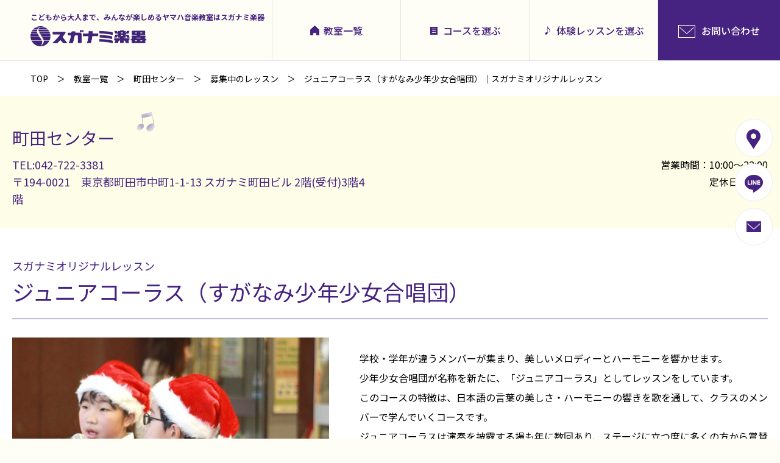

--- FILE ---
content_type: text/html; charset=UTF-8
request_url: https://www.suganami.com/school/course/2943
body_size: 13026
content:
<!doctype html>
<html lang="ja">
<head>
<meta charset="utf-8">
<meta name="format-detection" content="telephone=no">
<link rel="icon" href="https://www.suganami.com/suganami_wp/wp-content/themes/suganami2018/school/img/favicon.ico" type="image/x-icon">
<link rel="apple-touch-icon" href="https://www.suganami.com/suganami_wp/wp-content/themes/suganami2018/school/img/apple-touch-icon.png" sizes="180x180">
<script>
var ua = navigator.userAgent;
if((ua.indexOf('android') > -1 && ua.indexOf('mobile') == -1) || ua.indexOf('iPad') > -1){
	document.write('<meta name="viewport" content="width=1320px">');
}else if(ua.indexOf('iPhone') > -1 || ua.indexOf('iPod') > -1 || ua.indexOf('Android') > -1){
	document.write('<meta name="viewport" content="width=device-width, user-scalable=no">');
}
</script>
<!-- CSS -->
<link rel="stylesheet" type="text/css" href="https://www.suganami.com/suganami_wp/wp-content/themes/suganami2018/css/reset.css">
<link rel="stylesheet" type="text/css" href="https://www.suganami.com/suganami_wp/wp-content/themes/suganami2018/style.css">
<link rel="stylesheet" type="text/css" href="https://www.suganami.com/suganami_wp/wp-content/themes/suganami2018/css/slick.css">
<link rel="stylesheet" type="text/css" href="https://www.suganami.com/suganami_wp/wp-content/themes/suganami2018/css/slick-theme.css">
<link rel="stylesheet" type="text/css" href="https://www.suganami.com/suganami_wp/wp-content/themes/suganami2018/css/lower_base.css">
<link rel="stylesheet" type="text/css" href="https://www.suganami.com/suganami_wp/wp-content/themes/suganami2018/css/sp/lower_common.css" media="screen and (max-width: 768px)">

<link rel="stylesheet" type="text/css" href="https://www.suganami.com/suganami_wp/wp-content/themes/suganami2018/css/common.css">
<link rel="stylesheet" type="text/css" href="https://www.suganami.com/suganami_wp/wp-content/themes/suganami2018/css/sp/common.css" media="screen and (max-width: 768px)">
<link rel="stylesheet" type="text/css" href="https://www.suganami.com/suganami_wp/wp-content/themes/suganami2018/school/css/common.css">
<link rel="stylesheet" type="text/css" href="https://www.suganami.com/suganami_wp/wp-content/themes/suganami2018/school/css/sp/common.css" media="screen and (max-width: 768px)">
<!--個別-->
<link rel="stylesheet" type="text/css" href="https://www.suganami.com/suganami_wp/wp-content/themes/suganami2018/school/css/course.css">
<link rel="stylesheet" type="text/css" href="https://www.suganami.com/suganami_wp/wp-content/themes/suganami2018/school/css/sp/course.css" media="screen and (max-width: 768px)">
<!--/個別-->
<!-- JS -->
<script type="text/javascript" src="https://www.suganami.com/suganami_wp/wp-content/themes/suganami2018/js/jquery-1.11.0.min.js"></script>
<script type="text/javascript" src="https://www.suganami.com/suganami_wp/wp-content/themes/suganami2018/js/slick.js"></script>
<script type="text/javascript" src="https://www.suganami.com/suganami_wp/wp-content/themes/suganami2018/js/jquery.tile.js"></script>
<script type="text/javascript" src="https://www.suganami.com/suganami_wp/wp-content/themes/suganami2018/js/common.js"></script>
<script type="text/javascript" src="https://www.suganami.com/suganami_wp/wp-content/themes/suganami2018/school/js/common.js"></script>
<script type="text/javascript" src="https://www.suganami.com/suganami_wp/wp-content/themes/suganami2018/school/js/search_lesson_v3.js"></script>
<!--個別-->
<!--/個別-->
<!--[if lt IE 9]><script src="https://www.suganami.com/suganami_wp/wp-content/themes/suganami2018/js/html5shiv.js"></script><![endif]-->

<!-- 20190524 CF7のコンバージョン -->
<script type="text/javascript">
document.addEventListener( 'wpcf7mailsent', function( event ) {
ga( 'send', 'event', 'Contact Form', 'Submit' );
}, false );
</script>
<script>
jQuery(document).ready(function () {
jQuery.post('https://www.suganami.com?ga_action=googleanalytics_get_script', {action: 'googleanalytics_get_script'}, function(response) {
var F = new Function ( response );
return( F() );
});
});
</script>
<!-- /20190524 CF7のコンバージョン -->

<!-- Global site tag (gtag.js) - Google Analytics -->
<script async src="https://www.googletagmanager.com/gtag/js?id=UA-3010849-3"></script>
<script>
window.dataLayer = window.dataLayer || [];
function gtag(){dataLayer.push(arguments);}
gtag('js', new Date());

gtag('config', 'UA-3010849-3');
</script>

<!-- Google Tag Manager -->
<script>(function(w,d,s,l,i){w[l]=w[l]||[];w[l].push({'gtm.start':
new Date().getTime(),event:'gtm.js'});var f=d.getElementsByTagName(s)[0],
j=d.createElement(s),dl=l!='dataLayer'?'&l='+l:'';j.async=true;j.src=
'https://www.googletagmanager.com/gtm.js?id='+i+dl;f.parentNode.insertBefore(j,f);
})(window,document,'script','dataLayer','GTM-MF98X49');</script>
<!-- End Google Tag Manager -->
<title>町田駅すぐの教室　ジュニアコーラス（すがなみ少年少女合唱団） |  スガナミ楽器</title>
<meta name='robots' content='max-image-preview:large' />

<!-- All In One SEO Pack 3.7.1[4776,4833] -->
<meta name="description"  content="こどものための合唱を習う・学ぶ教室ジュニアコーラス「すがなみ少年少女合唱団」なら、スガナミ楽器町田センター。レッスン見学受付中。正当派コーラスは１０時クラス。発声の練習と2部構成、３部構成で日本の伝統的な楽曲からポップな楽曲まで幅広く練習します。親子で楽しめるクラスもあります。うたいたいをかなえます" />

<script type="application/ld+json" class="aioseop-schema">{}</script>
<link rel="canonical" href="https://www.suganami.com/school/course/2943" />
<!-- All In One SEO Pack -->
<link rel='dns-prefetch' href='//s.w.org' />
<link rel='stylesheet' id='sbi_styles-css'  href='https://www.suganami.com/suganami_wp/wp-content/plugins/instagram-feed/css/sbi-styles.min.css?ver=6.7.1' type='text/css' media='all' />
<style id='global-styles-inline-css' type='text/css'>
body{--wp--preset--color--black: #000000;--wp--preset--color--cyan-bluish-gray: #abb8c3;--wp--preset--color--white: #ffffff;--wp--preset--color--pale-pink: #f78da7;--wp--preset--color--vivid-red: #cf2e2e;--wp--preset--color--luminous-vivid-orange: #ff6900;--wp--preset--color--luminous-vivid-amber: #fcb900;--wp--preset--color--light-green-cyan: #7bdcb5;--wp--preset--color--vivid-green-cyan: #00d084;--wp--preset--color--pale-cyan-blue: #8ed1fc;--wp--preset--color--vivid-cyan-blue: #0693e3;--wp--preset--color--vivid-purple: #9b51e0;--wp--preset--gradient--vivid-cyan-blue-to-vivid-purple: linear-gradient(135deg,rgba(6,147,227,1) 0%,rgb(155,81,224) 100%);--wp--preset--gradient--light-green-cyan-to-vivid-green-cyan: linear-gradient(135deg,rgb(122,220,180) 0%,rgb(0,208,130) 100%);--wp--preset--gradient--luminous-vivid-amber-to-luminous-vivid-orange: linear-gradient(135deg,rgba(252,185,0,1) 0%,rgba(255,105,0,1) 100%);--wp--preset--gradient--luminous-vivid-orange-to-vivid-red: linear-gradient(135deg,rgba(255,105,0,1) 0%,rgb(207,46,46) 100%);--wp--preset--gradient--very-light-gray-to-cyan-bluish-gray: linear-gradient(135deg,rgb(238,238,238) 0%,rgb(169,184,195) 100%);--wp--preset--gradient--cool-to-warm-spectrum: linear-gradient(135deg,rgb(74,234,220) 0%,rgb(151,120,209) 20%,rgb(207,42,186) 40%,rgb(238,44,130) 60%,rgb(251,105,98) 80%,rgb(254,248,76) 100%);--wp--preset--gradient--blush-light-purple: linear-gradient(135deg,rgb(255,206,236) 0%,rgb(152,150,240) 100%);--wp--preset--gradient--blush-bordeaux: linear-gradient(135deg,rgb(254,205,165) 0%,rgb(254,45,45) 50%,rgb(107,0,62) 100%);--wp--preset--gradient--luminous-dusk: linear-gradient(135deg,rgb(255,203,112) 0%,rgb(199,81,192) 50%,rgb(65,88,208) 100%);--wp--preset--gradient--pale-ocean: linear-gradient(135deg,rgb(255,245,203) 0%,rgb(182,227,212) 50%,rgb(51,167,181) 100%);--wp--preset--gradient--electric-grass: linear-gradient(135deg,rgb(202,248,128) 0%,rgb(113,206,126) 100%);--wp--preset--gradient--midnight: linear-gradient(135deg,rgb(2,3,129) 0%,rgb(40,116,252) 100%);--wp--preset--duotone--dark-grayscale: url('#wp-duotone-dark-grayscale');--wp--preset--duotone--grayscale: url('#wp-duotone-grayscale');--wp--preset--duotone--purple-yellow: url('#wp-duotone-purple-yellow');--wp--preset--duotone--blue-red: url('#wp-duotone-blue-red');--wp--preset--duotone--midnight: url('#wp-duotone-midnight');--wp--preset--duotone--magenta-yellow: url('#wp-duotone-magenta-yellow');--wp--preset--duotone--purple-green: url('#wp-duotone-purple-green');--wp--preset--duotone--blue-orange: url('#wp-duotone-blue-orange');--wp--preset--font-size--small: 13px;--wp--preset--font-size--medium: 20px;--wp--preset--font-size--large: 36px;--wp--preset--font-size--x-large: 42px;}.has-black-color{color: var(--wp--preset--color--black) !important;}.has-cyan-bluish-gray-color{color: var(--wp--preset--color--cyan-bluish-gray) !important;}.has-white-color{color: var(--wp--preset--color--white) !important;}.has-pale-pink-color{color: var(--wp--preset--color--pale-pink) !important;}.has-vivid-red-color{color: var(--wp--preset--color--vivid-red) !important;}.has-luminous-vivid-orange-color{color: var(--wp--preset--color--luminous-vivid-orange) !important;}.has-luminous-vivid-amber-color{color: var(--wp--preset--color--luminous-vivid-amber) !important;}.has-light-green-cyan-color{color: var(--wp--preset--color--light-green-cyan) !important;}.has-vivid-green-cyan-color{color: var(--wp--preset--color--vivid-green-cyan) !important;}.has-pale-cyan-blue-color{color: var(--wp--preset--color--pale-cyan-blue) !important;}.has-vivid-cyan-blue-color{color: var(--wp--preset--color--vivid-cyan-blue) !important;}.has-vivid-purple-color{color: var(--wp--preset--color--vivid-purple) !important;}.has-black-background-color{background-color: var(--wp--preset--color--black) !important;}.has-cyan-bluish-gray-background-color{background-color: var(--wp--preset--color--cyan-bluish-gray) !important;}.has-white-background-color{background-color: var(--wp--preset--color--white) !important;}.has-pale-pink-background-color{background-color: var(--wp--preset--color--pale-pink) !important;}.has-vivid-red-background-color{background-color: var(--wp--preset--color--vivid-red) !important;}.has-luminous-vivid-orange-background-color{background-color: var(--wp--preset--color--luminous-vivid-orange) !important;}.has-luminous-vivid-amber-background-color{background-color: var(--wp--preset--color--luminous-vivid-amber) !important;}.has-light-green-cyan-background-color{background-color: var(--wp--preset--color--light-green-cyan) !important;}.has-vivid-green-cyan-background-color{background-color: var(--wp--preset--color--vivid-green-cyan) !important;}.has-pale-cyan-blue-background-color{background-color: var(--wp--preset--color--pale-cyan-blue) !important;}.has-vivid-cyan-blue-background-color{background-color: var(--wp--preset--color--vivid-cyan-blue) !important;}.has-vivid-purple-background-color{background-color: var(--wp--preset--color--vivid-purple) !important;}.has-black-border-color{border-color: var(--wp--preset--color--black) !important;}.has-cyan-bluish-gray-border-color{border-color: var(--wp--preset--color--cyan-bluish-gray) !important;}.has-white-border-color{border-color: var(--wp--preset--color--white) !important;}.has-pale-pink-border-color{border-color: var(--wp--preset--color--pale-pink) !important;}.has-vivid-red-border-color{border-color: var(--wp--preset--color--vivid-red) !important;}.has-luminous-vivid-orange-border-color{border-color: var(--wp--preset--color--luminous-vivid-orange) !important;}.has-luminous-vivid-amber-border-color{border-color: var(--wp--preset--color--luminous-vivid-amber) !important;}.has-light-green-cyan-border-color{border-color: var(--wp--preset--color--light-green-cyan) !important;}.has-vivid-green-cyan-border-color{border-color: var(--wp--preset--color--vivid-green-cyan) !important;}.has-pale-cyan-blue-border-color{border-color: var(--wp--preset--color--pale-cyan-blue) !important;}.has-vivid-cyan-blue-border-color{border-color: var(--wp--preset--color--vivid-cyan-blue) !important;}.has-vivid-purple-border-color{border-color: var(--wp--preset--color--vivid-purple) !important;}.has-vivid-cyan-blue-to-vivid-purple-gradient-background{background: var(--wp--preset--gradient--vivid-cyan-blue-to-vivid-purple) !important;}.has-light-green-cyan-to-vivid-green-cyan-gradient-background{background: var(--wp--preset--gradient--light-green-cyan-to-vivid-green-cyan) !important;}.has-luminous-vivid-amber-to-luminous-vivid-orange-gradient-background{background: var(--wp--preset--gradient--luminous-vivid-amber-to-luminous-vivid-orange) !important;}.has-luminous-vivid-orange-to-vivid-red-gradient-background{background: var(--wp--preset--gradient--luminous-vivid-orange-to-vivid-red) !important;}.has-very-light-gray-to-cyan-bluish-gray-gradient-background{background: var(--wp--preset--gradient--very-light-gray-to-cyan-bluish-gray) !important;}.has-cool-to-warm-spectrum-gradient-background{background: var(--wp--preset--gradient--cool-to-warm-spectrum) !important;}.has-blush-light-purple-gradient-background{background: var(--wp--preset--gradient--blush-light-purple) !important;}.has-blush-bordeaux-gradient-background{background: var(--wp--preset--gradient--blush-bordeaux) !important;}.has-luminous-dusk-gradient-background{background: var(--wp--preset--gradient--luminous-dusk) !important;}.has-pale-ocean-gradient-background{background: var(--wp--preset--gradient--pale-ocean) !important;}.has-electric-grass-gradient-background{background: var(--wp--preset--gradient--electric-grass) !important;}.has-midnight-gradient-background{background: var(--wp--preset--gradient--midnight) !important;}.has-small-font-size{font-size: var(--wp--preset--font-size--small) !important;}.has-medium-font-size{font-size: var(--wp--preset--font-size--medium) !important;}.has-large-font-size{font-size: var(--wp--preset--font-size--large) !important;}.has-x-large-font-size{font-size: var(--wp--preset--font-size--x-large) !important;}
</style>
<link rel='stylesheet' id='contact-form-7-css'  href='https://www.suganami.com/suganami_wp/wp-content/plugins/contact-form-7/includes/css/styles.css?ver=5.6.3' type='text/css' media='all' />
<link rel='stylesheet' id='jquery-ui-css'  href='https://www.suganami.com/suganami_wp/wp-content/themes/suganami/css/jquery-ui.min.css?ver=5.9.7' type='text/css' media='all' />
<link rel='stylesheet' id='jquery-ui-structure-css'  href='https://www.suganami.com/suganami_wp/wp-content/themes/suganami/css/jquery-ui.structure.min.css?ver=5.9.7' type='text/css' media='all' />
<link rel='stylesheet' id='jquery-ui-theme-css'  href='https://www.suganami.com/suganami_wp/wp-content/themes/suganami/css/jquery-ui.theme.min.css?ver=5.9.7' type='text/css' media='all' />
<script type='text/javascript' src='https://www.suganami.com/suganami_wp/wp-includes/js/jquery/jquery.min.js?ver=3.6.0' id='jquery-core-js'></script>
<script type='text/javascript' src='https://www.suganami.com/suganami_wp/wp-includes/js/jquery/jquery-migrate.min.js?ver=3.3.2' id='jquery-migrate-js'></script>
<style>.simplemap img{max-width:none !important;padding:0 !important;margin:0 !important;}.staticmap,.staticmap img{max-width:100% !important;height:auto !important;}.simplemap .simplemap-content{display:none;}</style>
<script>var google_map_api_key = "AIzaSyAYOqfrzj-2cqC86kqRRP7PKBwVKOl6pk8";</script></head>
<body>
<!-- Google Tag Manager (noscript) -->
<noscript><iframe src="https://www.googletagmanager.com/ns.html?id=GTM-MF98X49"
height="0" width="0" style="display:none;visibility:hidden"></iframe></noscript>
<!-- End Google Tag Manager (noscript) -->
	
<div id="container">

<header>
	<div class="f_left">
		<h1>こどもから大人まで、みんなが楽しめるヤマハ音楽教室はスガナミ楽器</h1>
		<p class="logo"><a href="https://www.suganami.com/school/"><img src="https://www.suganami.com/suganami_wp/wp-content/themes/suganami2018/school/img/logo.png" height="33" alt="スガナミ楽器"></a></p>
	</div>
	<nav class="pcCont">
		<ul>
			<li class="list"><a href="https://www.suganami.com/place/category/school/">教室一覧</a></li>
			<li class="course"><a href="https://www.suganami.com/search_lesson">コースを選ぶ</a></li>
			<li class="lesson"><a href="https://www.suganami.com/school/trial_lesson/">体験レッスンを選ぶ</a></li>
			<li class="contact"><a href="https://www.suganami.com/school/contact/"><span>お問い合わせ</span></a></li>
		</ul>
	</nav>
	<span class="menuBtn spCont"><a href="#" onclick="return !!false;"><img src="https://www.suganami.com/suganami_wp/wp-content/themes/suganami2018/school/img/sp/menu.png" width="30" alt="MENU"></a></span>
</header>

<ul id="bread">
<li><a href="https://www.suganami.com/school/">TOP</a></li>
<li class="taxonomy place-type"><a href="https://www.suganami.com/place/category/school">教室一覧</a></li>
<li class="post post-place current-item"><a href="https://www.suganami.com/place/machida-c">町田センター</a></li>
<li class="post post-course-archive">募集中のレッスン</li>
<li class="post post-course current-item">ジュニアコーラス（すがなみ少年少女合唱団）｜スガナミオリジナルレッスン</li>
</ul>

<section class="main_contens" id="course_wrap">
<section id="school_header">
	<div class="innerWrap">
		<div class="inner">
			<h2><span><a href="https://www.suganami.com/place/machida-c">町田センター</a></span></h2>
			<ul class="btn">
				<li><a href="https://www.suganami.com/place/machida-c/#access_map_area"><img src="https://www.suganami.com/suganami_wp/wp-content/themes/suganami2018/school/img/fix_btn_map.png" width="62" alt="アクセス"></a></li>
				<li><a href="https://line.me/R/ti/p/%40suganami19"><img src="https://www.suganami.com/suganami_wp/wp-content/themes/suganami2018/school/img/fix_btn_line.png" width="62" alt="LINE"></a></li>				<li><a href="https://www.suganami.com/school/contact?pid=1392"><img src="https://www.suganami.com/suganami_wp/wp-content/themes/suganami2018/school/img/fix_btn_mail.png" width="62" alt="問い合わせ"></a></li>
			</ul>
		</div>
		<div class="details">
			<address>
				<p class="tel"><a href="tel:042-722-3381">TEL:042-722-3381</a></p>
				<p>〒194-0021　東京都町田市中町1-1-13 スガナミ町田ビル 2階(受付)3階4階</p>
			</address>
			<div class="hours">
				<p>営業時間：10:00～22:00</p>
				<p>定休日：祝日</p>
			</div>
		</div>
	</div>
	</section><!--/school_header-->	<section id="main_info">
		<div class="innerWrap">
		<h3 class="hd02"><span>スガナミオリジナルレッスン</span>ジュニアコーラス（すがなみ少年少女合唱団）</h3>
		<div class="inner">
			<div class="img_area">
				<p class="img"><img width="640" height="480" src="https://www.suganami.com/suganami_wp/wp-content/uploads/2019/12/1020_02-640x480.jpg" class="attachment-medium-640 size-medium-640" alt="" /></p>
				<ul class="thumb">
					<li class="active"><img width="640" height="480" src="https://www.suganami.com/suganami_wp/wp-content/uploads/2019/12/1020_02-640x480.jpg" class="attachment-medium-640 size-medium-640" alt="" /></li>
					<li><img width="640" height="480" src="https://www.suganami.com/suganami_wp/wp-content/uploads/2019/12/1020_03-640x480.jpg" class="attachment-medium-640 size-medium-640" alt="" /></li>
					<li><img width="640" height="480" src="https://www.suganami.com/suganami_wp/wp-content/uploads/2019/12/1020_01-640x480.jpg" class="attachment-medium-640 size-medium-640" alt="" /></li>
				</ul>
				
			</div><!--/img_area-->
								
			<div class="free_area">
				<div class="txt entry2018"><p>学校・学年が違うメンバーが集まり、美しいメロディーとハーモニーを響かせます。<br />
少年少女合唱団が名称を新たに、「ジュニアコーラス」としてレッスンをしています。</p>
<p>このコースの特徴は、日本語の言葉の美しさ・ハーモニーの響きを歌を通して、クラスのメンバーで学んでいくコースです。<br />
ジュニアコーラスは演奏を披露する場も年に数回あり、ステージに立つ度に多くの方から賞賛の声を頂いています。<br />
今の時代、多様な音楽が溢れているからこそ、日本語の美しさ、ハーモニー・発声の美しさをジュニアコーラスで一緒に体感してみませんか。</p>
</div>
				<table class="table01">
						<tr>
							<th>形態</th>
							<td>グループレッスン</td>
						</tr>
						<tr>
							<th>対象</th>
							<td>年長～高校生</td>
						</tr>
						<tr>
							<th>1回のレッスン時間</th>
							<td>60分</td>
						</tr>
						<tr>
							<th>回数</th>
							<td>月2回</td>
						</tr>
						<tr>
							<th>入会金</th>
							<td>11,000円(税込)</td>
						</tr>
						<tr>
							<th>料金</th>
							<td>レッスン料：3,８５0円　施設費：660円 / 月額 ※全て税込</td>
						</tr>
						<tr>
							<th>担当講師</th>
							<td><a href="https://www.suganami.com/school/teacher/2537?_place=machida-c">鳥養 和歌子</a></td>
						</tr>
						<tr>
							<th>備考</th>
							<td>(日)10:00</td>
						</tr>

					</table>
				<p class="kome">※掲載内容は予告なく変更する場合がございます。</p>
			</div>
		</div>
	</div>
	</section><!--/main_info-->
	

	<section id="schedule_arae">
	<div class="innerWrap">
		<section class="block" id="holding">
			<div class="hd">
				<h4 class="hd03">開講曜日</h4>
				<ul>
					<li class="spCont"><span class="ico"><img src="https://www.suganami.com/suganami_wp/wp-content/themes/suganami2018/school/img/sp/school_exp_icon_ok.png" alt="◎"></span>募集中<span></span></li>
					<li class="spCont"><span class="ico"><img src="https://www.suganami.com/suganami_wp/wp-content/themes/suganami2018/school/img/sp/school_exp_icon_ng.png" alt="満"></span>満員<span></span></li>
					<li><span class="ico"><img src="https://www.suganami.com/suganami_wp/wp-content/themes/suganami2018/school/img/school_exp_icon_new.png" height="34" alt="NEW"></span>新規開講クラスあり</span></li>
				</ul>
			</div>

			
			<table class="table02">
				<tr>
					<th>月</th>
					<th>火</th>
					<th>水</th>
					<th>木</th>
					<th>金</th>
					<th>土</th>
					<th>日</th>
				</tr>
						<tr>
							<td>&nbsp;</td>
							<td>&nbsp;</td>
							<td>&nbsp;</td>
							<td>&nbsp;</td>
							<td>&nbsp;</td>
							<td>&nbsp;</td>
							<td><img src="https://www.suganami.com/suganami_wp/wp-content/themes/suganami2018/school/img/school_exp_icon_ok.png" class="pcCont" alt="募集中"/><img src="https://www.suganami.com/suganami_wp/wp-content/themes/suganami2018/school/img/sp/school_exp_icon_ok.png" class="spCont" alt="募集中"/></td>
						</tr>
			</table>
		</section><!--/holding-->


		<section class="block" id="recruitment">
			<h4 class="hd03">募集中のグループレッスン</h4>
			<table class="table02 type02">
				<tr>
					<th>開講年月</th>
					<th>開講曜日・時間</th>
					<th>対象</th>
					<th>備考</th>
				</tr>
				<tr>
					<td class="day"></td>
					<td class="time">日・10:00</td>
					<td class="target tal">小学生</td>
					<td class="tal remarks">
																	</td>
				</tr>
			</table>
		</section><!--/recruitment-->
		<p class="btn_contact">
			<a href="https://www.suganami.com/school/contact/?cid=2943&cmid=1020&pid=1392">このコースに関するお問い合わせ</a>		</p>	
	</div>	
	</section><!--/schedule_arae-->
</section><!--/main_contens-->

	<section id="puckup_bnr">
<div class="innerWrap">
	<ul>
		<li><a href="https://www.suganami.com/150th" target="_blank"><img width="500" height="272" src="https://www.suganami.com/suganami_wp/wp-content/uploads/2018/10/150banner.jpg" class="attachment-full size-full" alt="" /></a></li>
		<li><a href="/school/exam"><img width="500" height="272" src="https://www.suganami.com/suganami_wp/wp-content/uploads/2018/10/pickup_bnr07.jpg" class="attachment-full size-full" alt="" /></a></li>
		<li><a href="/school/studio"><img width="500" height="272" src="https://www.suganami.com/suganami_wp/wp-content/uploads/2018/10/pickup_bnr05-2_new20251226.jpg" class="attachment-full size-full" alt="" /></a></li>
		<li><a href="/recruit"><img width="500" height="272" src="https://www.suganami.com/suganami_wp/wp-content/uploads/2018/10/bnr_suganami_recruit.jpg" class="attachment-full size-full" alt="" /></a></li>
		<li><a href="/shop"><img width="500" height="272" src="https://www.suganami.com/suganami_wp/wp-content/uploads/2018/10/pickup_bnr08-1.jpg" class="attachment-full size-full" alt="" /></a></li>
		<li><a href="https://www.pianoseed.com/" target="_blank"><img width="500" height="272" src="https://www.suganami.com/suganami_wp/wp-content/uploads/2018/10/pickup_bnr02.jpg" class="attachment-full size-full" alt="" /></a></li>
		<li><a href="/"><img width="500" height="272" src="https://www.suganami.com/suganami_wp/wp-content/uploads/2018/10/pickup_bnr06.jpg" class="attachment-full size-full" alt="" /></a></li>
		<li><a href="https://www.suganami.com/rules"><img width="500" height="272" src="https://www.suganami.com/suganami_wp/wp-content/uploads/2018/10/rules.jpg" class="attachment-full size-full" alt="" /></a></li>
	</ul>
</div>
</section><!--/puckup_bnr-->
<p class="pageTop"><a href="#container"><img src="https://www.suganami.com/suganami_wp/wp-content/themes/suganami2018/school/img/pagetop.png" height="66" alt="↑"></a></p>
<footer>
	<div class="cassette01">
	<div class="innerWrap">
		<p class="logo"><a href="https://www.suganami.com/"><img src="https://www.suganami.com/suganami_wp/wp-content/themes/suganami2018/school/img/logo_f.png" height="30" alt="スガナミ楽器"></a></p>
		<div class="sns">
			<p class="hd">Follow us!</p>
			<ul>
				<li><a href="https://www.facebook.com/suganamigakki" target="_blank"><img src="https://www.suganami.com/suganami_wp/wp-content/themes/suganami2018/school/img/btn_fb_f.png" height="25" alt="Facebook"></a></li>
				<li><a href="https://twitter.com/SuganamiGakki" target="_blank"><img src="https://www.suganami.com/suganami_wp/wp-content/themes/suganami2018/school/img/btn_twitter_f.png" height="25" alt="Twitter"></a></li>
				<li><a href="https://www.instagram.com/suganami.gakki/" target="_blank"><img src="https://www.suganami.com/suganami_wp/wp-content/themes/suganami2018/school/img/btn_instagram_f.png" height="25" alt="Instagram"></a></li>
			</ul>
			<p class="txt">フォローをして<br>最新情報を<br class="spCont">GETしよう！</p>
		</div>
	</div>
	</div>
	<div class="cassette02">
	<div class="innerWrap">
		<div class="f_left">
			<dl>
				<dt>音楽教室</dt>
				<dd><a href="https://www.suganami.com/school/music_children/">こどもの音楽教室</a></dd>
				<dd><a href="https://www.suganami.com/school/music_adult/">大人の音楽教室</a></dd>
			</dl>
			<dl>
				<dt>英語教室</dt>
				<dd><a href="https://www.suganami.com/school/english_children/">こどもの英語教室</a></dd>
				<dd><a href="https://www.suganami.com/school/english_adult/">大人の英語教室</a></dd>
			</dl>
			<dl>
				<dt>カルチャー教室</dt>
				<dd><a href="https://www.suganami.com/school/culture_children/">こどものカルチャー教室</a></dd>
				<dd><a href="https://www.suganami.com/school/culture_adult/">大人のカルチャー教室</a></dd>
			</dl>
		</div>
		<div class="f_right">
			<ul>
				<li><a href="https://www.suganami.com/place/category/school/">教室一覧</a></li>
				<li><a href="https://www.suganami.com/search_lesson/">コースを選ぶ</a></li>
				<li><a href="https://www.suganami.com/school/trial_lesson/">体験レッスンを選ぶ</a></li>
			</ul>
			<ul>
				<li><a href="https://www.suganami.com/topics/category/school/">トピックス</a></li>
				<li><a href="https://www.suganami.com/event/category/school/">イベント情報</a></li>
				<li><a href="https://www.suganami.com/school/contact/">お問い合わせ</a></li>
			</ul>
			<ul class="sub">
				<li><a href="https://www.suganami.com/company/">会社概要</a></li>
				<li><a href="https://www.suganami.com/place">教室・店舗一覧</a></li>
				<li><a href="https://www.suganami.com/recruit/">採用情報</a></li>
				<li><a href="https://www.suganami.com/support/">地域の音楽活動支援</a></li>
				<li><a href="https://www.suganami.com/privacy/">プライバシーポリシー</a></li>
				<li><a href="https://www.suganami.com/rules">教室会則</a></li>
			</ul>
		</div>
	</div>
	</div>
	<p class="copyright">Copyright&copy; SUGANAMI Musical Instruments Co.,Ltd. <br class="spCont">All Rights Reserved.</p>
</footer>

</div><!-- /container -->

<div id="spMenuOverlay"></div>
<div id="spMenu">
	<div class="inner">
		<div class="top">
			<p class="logo"><a href="https://www.suganami.com"><img src="https://www.suganami.com/suganami_wp/wp-content/themes/suganami2018/school/img/logo.png" height="22" alt="スガナミ楽器"></a></p>
			<p class="close"><a href="#" onClick="return !!false;"><img src="https://www.suganami.com/suganami_wp/wp-content/themes/suganami2018/school/img/sp/close.png" height="26" alt="閉じる"></a></p>
		</div>
		<section id="main_menu">
			<div class="box music">
				<p class="ico"><img src="https://www.suganami.com/suganami_wp/wp-content/themes/suganami2018/school/img/ico_music.png" width="60" alt="音楽教室"></p>
				<p class="en">Music</p>
				<ul>
					<li><a href="https://www.suganami.com/school/music_children/">こどもの音楽教室</a></li>
					<li><a href="https://www.suganami.com/school/music_adult/">大人の音楽教室</a></li>
				</ul>
			</div>
			<div class="box english">
				<p class="ico"><img src="https://www.suganami.com/suganami_wp/wp-content/themes/suganami2018/school/img/ico_english.png" width="60" alt="英語教室"></p>
				<p class="en">English</p>
				<ul>
					<li><a href="https://www.suganami.com/school/english_children/">こどもの英語教室</a></li>
					<li><a href="https://www.suganami.com/school/english_adult/">大人の英語教室</a></li>
				</ul>
			</div>
			<div class="box culture">
				<p class="ico"><img src="https://www.suganami.com/suganami_wp/wp-content/themes/suganami2018/school/img/ico_culture.png" width="60" alt="音楽教室"></p>
				<p class="en">Culture</p>
				<ul>
					<li><a href="https://www.suganami.com/school/culture_children/">こどものカルチャー教室</a></li>
					<li><a href="https://www.suganami.com/school/culture_adult/">大人のカルチャー教室</a></li>
				</ul>
			</div>
		</section><!-- /main_menu -->
		<section id="sub_menu">
			<ul>
				<li><a href="https://www.suganami.com/place/category/school/"><img src="https://www.suganami.com/suganami_wp/wp-content/themes/suganami2018/school/img/sp/menu_ico01.png" width="20" alt="">教室一覧</a></li>
				<li><a href="https://www.suganami.com/school/contact/"><img src="https://www.suganami.com/suganami_wp/wp-content/themes/suganami2018/school/img/sp/menu_ico02.png" width="20" alt="">お問い合わせ</a></li>
				<li><a href="https://www.suganami.com/search_lesson/"><img src="https://www.suganami.com/suganami_wp/wp-content/themes/suganami2018/school/img/sp/menu_ico03.png" width="20" alt="">コースを選ぶ</a></li>
				<li><a href="https://www.suganami.com/topics/category/school/"><img src="https://www.suganami.com/suganami_wp/wp-content/themes/suganami2018/school/img/sp/menu_ico04.png" width="20" alt="">トピックス</a></li>
				<li><a href="https://www.suganami.com/school/trial_lesson/"><img src="https://www.suganami.com/suganami_wp/wp-content/themes/suganami2018/school/img/sp/menu_ico05.png" width="20" alt="">体験レッスンを選ぶ</a></li>
				<li><a href="https://www.suganami.com/event/category/school/"><img src="https://www.suganami.com/suganami_wp/wp-content/themes/suganami2018/school/img/sp/menu_ico06.png" width="20" alt="">イベント情報</a></li>
			</ul>
		</section><!-- /sub_menu -->
		<div class="sns">
			<p class="hd">Follow us!</p>
			<ul>
				<li><a href="https://www.facebook.com/suganamigakki" target="_blank"><img src="https://www.suganami.com/suganami_wp/wp-content/themes/suganami2018/school/img/btn_fb.png" height="40" alt="Facebook"></a></li>
				<li><a href="https://twitter.com/SuganamiGakki" target="_blank"><img src="https://www.suganami.com/suganami_wp/wp-content/themes/suganami2018/school/img/btn_twitter.png" height="40" alt="Twitter"></a></li>
				<li><a href="https://www.instagram.com/suganami.gakki/" target="_blank"><img src="https://www.suganami.com/suganami_wp/wp-content/themes/suganami2018/school/img/btn_instagram.png" height="40" alt="Instagram"></a></li>
			</ul>
			<p class="txt">フォローをして<br>最新情報をGETしよう！</p>
		</div><!-- /sns -->
		<ul class="bnr">
			<li><a href="https://www.suganami.com"><img src="https://www.suganami.com/suganami_wp/wp-content/themes/suganami2018/school/img/pickup_bnr06.jpg" width="339" alt=""></a></li>
			<li><a href="https://www.suganami.com/shop"><img src="https://www.suganami.com/suganami_wp/wp-content/themes/suganami2018/school/img/pickup_bnr08.jpg" width="339" alt=""></a></li>
			<li><a href="https://www.suganami.com/recruit"><img src="https://www.suganami.com/suganami_wp/wp-content/themes/suganami2018/recruit/img/pickup_bnr.jpg" width="339" alt="求人サイト"></a></li>
		</ul>
	</div>
</div>
<!-- Instagram Feed JS -->
<script type="text/javascript">
var sbiajaxurl = "https://www.suganami.com/suganami_wp/wp-admin/admin-ajax.php";
</script>
<script type="text/javascript">
document.addEventListener( 'wpcf7mailsent', function( event ) {
  ga( 'send', 'event', 'Contact Form', 'submit' );
}, false );
</script>
<script type="text/javascript"><!--
	jQuery(function( $ ){
		//20211216追加 フォームの完了ページを動的に
		var thanksurl = 'https://www.suganami.com/thanks/';
		if($('.wpcf7-form input[name=thankspage]').length > 0){
			var thanksurl = $('.wpcf7-form input[name=thankspage]').val();
		}
		document.addEventListener( 'wpcf7mailsent', function( event ) {
			location = thanksurl;
		}, false );


	});
-->


</script><script type='text/javascript' src='https://www.suganami.com/suganami_wp/wp-content/plugins/contact-form-7/includes/swv/js/index.js?ver=5.6.3' id='swv-js'></script>
<script type='text/javascript' id='contact-form-7-js-extra'>
/* <![CDATA[ */
var wpcf7 = {"api":{"root":"https:\/\/www.suganami.com\/wp-json\/","namespace":"contact-form-7\/v1"}};
/* ]]> */
</script>
<script type='text/javascript' src='https://www.suganami.com/suganami_wp/wp-content/plugins/contact-form-7/includes/js/index.js?ver=5.6.3' id='contact-form-7-js'></script>
<script type='text/javascript' id='wpcf7-ga-events-js-before'>
var cf7GASendActions = {"invalid":"true","spam":"true","mail_sent":"true","mail_failed":"true"}, cf7FormIDs = {"ID_1024595":"\u30b9\u30ac\u30ca\u30df\u697d\u5668\u5275\u696d150\u5468\u5e74\u796d \u30d4\u30a2\u30ce\u30b8\u30e3\u30c3\u30af \u4e00\u822c\u8ca9\u58f2\u304a\u7533\u3057\u8fbc\u307f","ID_1022972":"\u4f53\u9a13\u30ec\u30c3\u30b9\u30f3\u4e8b\u524d\u30a2\u30f3\u30b1\u30fc\u30c8(YML\u697d\u5668\u30fb\u6b4c)","ID_1022366":"\u4f53\u9a13\u30ec\u30c3\u30b9\u30f3\u4e8b\u524d\u30a2\u30f3\u30b1\u30fc\u30c8(\u30b9\u30ac\u30ca\u30df\u30aa\u30ea\u30b8\u30ca\u30eb\u30ec\u30c3\u30b9\u30f3)","ID_1022277":"\u6dfb\u7530\u307f\u3064\u3048\u30d4\u30a2\u30ce\u516c\u958b\u8b1b\u5ea7\u304a\u7533\u8fbc\u307f","ID_1021320":"\u4f53\u9a13\u30ec\u30c3\u30b9\u30f3\u4e8b\u524d\u30a2\u30f3\u30b1\u30fc\u30c8(YMS)","ID_1021307":"\u5927\u4eba\u5411\u3051\u6559\u5ba4 \u4f53\u9a13\u898b\u5b66_20251226\u30c6\u30b9\u30c8\u7248","ID_1021018":"\u30b9\u30ac\u30ca\u30df\u697d\u5668\u5275\u696d150\u5468\u5e74\u796d \u30d4\u30a2\u30ce\u30b8\u30e3\u30c3\u30af \u5148\u884c\u8ca9\u58f2\u304a\u7533\u3057\u8fbc\u307f","ID_1015030":"\u85e4\u4e95\u7a7aSPECIAL LIVE2026","ID_1012176":"\u30b9\u30ac\u30ca\u30df\u30df\u30e5\u30fc\u30b8\u30c3\u30af\u30a2\u30ab\u30c7\u30df\u30fc\u3000\u30a2\u30fc\u30c6\u30a3\u30b9\u30c8\u30b3\u30f3\u30b5\u30fc\u30c8vol.7","ID_1010211":"\u85e4\u4e95\u7a7a\u30a4\u30f3\u30b9\u30c8\u30a2LIVE","ID_991110":"\u30c6\u30b9\u30c8\u3010\u7b2c49\u56de\u30d4\u30c6\u30a3\u30ca\u30d4\u30a2\u30ce\u30b3\u30f3\u30da\u30c6\u30a3\u30b7\u30e7\u30f3\u3011\u5165\u8cde\u8005\u8a18\u5ff5\u30b3\u30f3\u30b5\u30fc\u30c8 \u53c2\u52a0\u304a\u7533\u8fbc\u307f\u30d5\u30a9\u30fc\u30e0_copy","ID_980302":"\u3010\u7b2c20\u56de\u660e\u77f3\u652f\u90e8\u4e3b\u50ac \u30d4\u30c6\u30a3\u30ca\u5165\u8cde\u8005\u8a18\u5ff5\u30b3\u30f3\u30b5\u30fc\u30c8\u3011\u66f2\u540d\u30fb\u30e1\u30c3\u30bb\u30fc\u30b8\u5165\u529b\u30d5\u30a9\u30fc\u30e0","ID_979998":"\u3010\u4e09\u8ed2\u8336\u5c4b\u30bb\u30f3\u30bf\u30fc\u3011\u304a\u3084\u3053\u3067\u305f\u3044\u3051\u3093\u304b\u3044\uff5e\u3077\u3063\u3077\u308b\u3068\u3042\u305d\u3046\u307c\u3046\u266a\uff5e","ID_979158":"\u3010\u7b2c49\u56de\u30d4\u30c6\u30a3\u30ca\u30d4\u30a2\u30ce\u30b3\u30f3\u30da\u30c6\u30a3\u30b7\u30e7\u30f3\u3011\u5165\u8cde\u8005\u8a18\u5ff5\u30b3\u30f3\u30b5\u30fc\u30c8 \u53c2\u52a0\u304a\u7533\u8fbc\u307f\u30d5\u30a9\u30fc\u30e0","ID_970606":"\u7c73\u6d25\u771f\u6d69\uff06\u5927\u7551\u8389\u7d17\u30d4\u30a2\u30ce\u30fb\u30a8\u30ec\u30af\u30c8\u30fc\u30f3\u30c7\u30e5\u30aa\u30b3\u30f3\u30b5\u30fc\u30c8","ID_961630":"\u30b9\u30ac\u30ca\u30df\u30df\u30e5\u30fc\u30b8\u30c3\u30af\u30a2\u30ab\u30c7\u30df\u30fc\u3000\u30a2\u30fc\u30c6\u30a3\u30b9\u30c8\u30b3\u30f3\u30b5\u30fc\u30c8vol.6","ID_957003":"\u795e\u4fdd\u5f70\uff06\u5bcc\u5ca1\u30e4\u30b9\u30e4\u3000SPECIAL LIVE","ID_910093":"ELECTONE SPECIAL CONCERT","ID_900774":"\u3010\u97f3\u697d\u5b66\u6821\u53d7\u9a13\u306e\u305f\u3081\u306e\u8a66\u6f14\u4f1a\u3011\u53c2\u52a0\u304a\u7533\u3057\u8fbc\u307f","ID_899539":"1\u6b73\uff5e4\u6b73\u306e\u304a\u3068\u3082\u3060\u3061\u306e\u305f\u3081\u306e \u3077\u3063\u3077\u308b\u3068\u6b4c\u304a\u3046\u30b3\u30f3\u30b5\u30fc\u30c8","ID_897527":"\u65b0\u6625\u304a\u5e74\u7389\u4f01\u753b\u30e4\u30de\u30cf3\u30f5\u6708\u30ec\u30c3\u30b9\u30f3\u304a\u7533\u3057\u8fbc\u307f","ID_887420":"\u30b9\u30ac\u30ca\u30df\u30df\u30e5\u30fc\u30b8\u30c3\u30af\u30a2\u30ab\u30c7\u30df\u30fc\u3000\u30a2\u30fc\u30c6\u30a3\u30b9\u30c8\u30b3\u30f3\u30b5\u30fc\u30c8\u7528","ID_887115":"MACHIDA DE NIGHT THIRD NIGHT","ID_882224":"\u3010\u30df\u30e5\u30fc\u30b8\u30c3\u30af\u30b5\u30ed\u30f3\u76ee\u9ed2\u3011JR\u76ee\u9ed2\u99c5\u5e83\u544a\u30ad\u30e3\u30f3\u30da\u30fc\u30f3","ID_872992":"2024\u5e74\u79cb\u306e3\u30ab\u6708\u30ec\u30c3\u30b9\u30f3\u304a\u7533\u3057\u8fbc\u307f","ID_861273":"Electone Live \u30b3\u30f3 \u30a2\u30cb\u30de","ID_855611":"\u3010\u30df\u30e5\u30fc\u30b8\u30c3\u30af\u30b5\u30ed\u30f3\u76ee\u9ed2\u3011\u5927\u4eba\u306e1\u66f2\u30c1\u30e3\u30ec\u30f3\u30b8\u30ec\u30c3\u30b9\u30f3\u304a\u7533\u3057\u8fbc\u307f","ID_855588":"\u3010\u30df\u30e5\u30fc\u30b8\u30c3\u30af\u30b5\u30ed\u30f3\u76ee\u9ed2\u3011\u5b50\u3069\u3082\u306e1\u66f2\u30c1\u30e3\u30ec\u30f3\u30b8\u30ec\u30c3\u30b9\u30f3\u304a\u7533\u3057\u8fbc\u307f","ID_848244":"\u3010\u63a1\u7528\u3011\u6c42\u4eba_\u30d1\u30fc\u30c8\u30a2\u30eb\u30d0\u30a4\u30c8\u7528_\u7d4c\u5802\u5e97","ID_843437":"MACHIDA DE NIGHT Vol.1","ID_830132":"\u7c73\u6d25\u771f\u6d69\uff06\u5c0f\u7027\u4fca\u6cbb\u30d4\u30a2\u30ce\u30c7\u30e5\u30aa\u30b3\u30f3\u30b5\u30fc\u30c8","ID_825837":"Electone Concert \u300cPlay on Passion\u300d","ID_818857":"\u97f3\u697d\u5b66\u6821\u53d7\u9a13\u4f01\u753b\u30b7\u30ea\u30fc\u30ba24\u590f-\u79cb","ID_805241":"Ensemble Ne-comedian \u30b3\u30f3\u30b5\u30fc\u30c8","ID_803694":"\u30b9\u30ac\u30ca\u30df\u30df\u30e5\u30fc\u30b8\u30c3\u30af\u30a2\u30ab\u30c7\u30df\u30fc\u3000\u30a2\u30fc\u30c6\u30a3\u30b9\u30c8\u30b3\u30f3\u30b5\u30fc\u30c8vol.3","ID_788446":"\u7b2c32\u56de\u97f3\u697d\u5b66\u6821\u53d7\u9a13\u306e\u305f\u3081\u306e\u8a66\u6f14\u4f1a\u89b3\u89a7\u7533\u3057\u8fbc\u307f","ID_788337":"0\uff5e4\u6b73\u5150\u306e\u304a\u5b50\u3055\u3093\uff06\u30d1\u30d1\u30de\u30de\u306e\u305f\u3081\u306e\u300cON\u80b2\u30b3\u30f3\u30b5\u30fc\u30c8\u300d","ID_785560":"2024\u5e74\u30e4\u30de\u30cf\u6625\u306e\u308f\u304f\u308f\u304f\u4f53\u9a13\u30c7\u30a4","ID_780890":"\u3010\u63a1\u7528\u3011\u6c42\u4eba_\u5f26\u697d\u5668\u8b1b\u5e2b\u7528","ID_769530":"\u7c73\u6d25 \u771f\u6d69\u30d4\u30a2\u30ce\u30fb\u30b3\u30f3\u30b5\u30fc\u30c8","ID_758714":"\u3010\u7b2c32\u56de\u97f3\u697d\u5b66\u6821\u53d7\u9a13\u306e\u305f\u3081\u306e\u8a66\u6f14\u4f1a\u3011\u53c2\u52a0\u304a\u7533\u3057\u8fbc\u307f","ID_755594":"\u3010\u63a1\u7528\u3011\u6c42\u4eba_\u30d1\u30fc\u30c8\u30a2\u30eb\u30d0\u30a4\u30c8\u7528_\u753a\u7530\u6559\u5ba4","ID_727414":"\u30b9\u30ac\u30ca\u30df\u30df\u30e5\u30fc\u30b8\u30c3\u30af\u30a2\u30ab\u30c7\u30df\u30fc\u5352\u696d\u751f\u306b\u3088\u308b\u30d5\u30ec\u30c3\u30b7\u30e5\u30b3\u30f3\u30b5\u30fc\u30c8 vol.10\u89b3\u89a7\u304a\u7533\u3057\u8fbc\u307f","ID_727325":"\u30b9\u30ac\u30ca\u30df\u30df\u30e5\u30fc\u30b8\u30c3\u30af\u30a2\u30ab\u30c7\u30df\u30fc\u5352\u696d\u751f\u306b\u3088\u308b\u30d5\u30ec\u30c3\u30b7\u30e5\u30b3\u30f3\u30b5\u30fc\u30c8\u51fa\u6f14\u8005\u304a\u7533\u3057\u8fbc\u307f","ID_724117":"\u3010\u63a1\u7528\u3011\u6c42\u4eba_\u753a\u7530\u5e97\u30d1\u30fc\u30c8\u30a2\u30eb\u30d0\u30a4\u30c8","ID_720290":"\u5c0f\u5b66\u751f\u304b\u3089\u306f\u3058\u3081\u308b\u30ae\u30bf\u30fc\u30fb\u30c9\u30e9\u30e0\u30fb\u30a6\u30af\u30ec\u30ec\u590f\u306e\u697d\u5668\u4f53\u9a13\u4f1a2023","ID_709283":"SUGANAMI ARTS Salon \u30d4\u30a2\u30ce\u7df4\u7fd2\u304a\u7533\u3057\u8fbc\u307f3","ID_703745":"\u3010\u63a1\u7528\u3011\u6c42\u4eba_2024\u30d4\u30a2\u30ce\u8b1b\u5e2b\u63a1\u7528\u304a\u554f\u3044\u5408\u308f\u305b","ID_696631":"\u5439\u594f\u697d\u90e8\u65b0\u5165\u90e8\u54e1\u7279\u5225\u30af\u30ea\u30cb\u30c3\u30af\u7ba1\u697d\u5668\u521d\u5fc3\u8005\u8b1b\u7fd2\u4f1a","ID_692213":"SUGANAMI ARTS Salon \u30d4\u30a2\u30ce\u7df4\u7fd2\u304a\u7533\u3057\u8fbc\u307f","ID_691840":"\u66f8\u7c4d\uff62\u8001\u5f8c\u3068\u30d4\u30a2\u30ce\uff63\u767a\u58f2\u8a18\u5ff5\u30a4\u30d9\u30f3\u30c8\u3000\u7a32\u57a3\u3048\u307f\u5b50\u00d7\u7c73\u6d25\u771f\u6d69 \u30c8\u30fc\u30af\u30b3\u30f3\u30b5\u30fc\u30c8","ID_690822":"\u30b9\u30ac\u30ca\u30df\u30df\u30e5\u30fc\u30b8\u30c3\u30af\u30a2\u30ab\u30c7\u30df\u30fc \u30a2\u30fc\u30c6\u30a3\u30b9\u30c8\u30b3\u30f3\u30b5\u30fc\u30c8","ID_689194":"\u7b2c47\u56de\u30d4\u30c6\u30a3\u30ca\u30fb\u30d4\u30a2\u30ce\u30b3\u30f3\u30da\u30c6\u30a3\u30b7\u30e7\u30f3 \u6b66\u7530\u4e00\u5f66 \u8ab2\u984c\u66f2\u30bb\u30df\u30ca\u30fc","ID_678438":"\u7ba1\u697d\u5668\u6c7a\u7b97\u30bb\u30fc\u30eb\u304a\u554f\u3044\u5408\u308f\u305b\u30d5\u30a9\u30fc\u30e0","ID_675799":"\u30b0\u30e9\u30f3\u30c9\u30d4\u30a2\u30ce\u30d5\u30a7\u30a2\u3054\u6765\u5e97\u4e88\u7d04\u30d5\u30a9\u30fc\u30e0","ID_674516":"\u9752\u67f3\u3044\u3065\u307f\u3053\u7279\u5225\u8b1b\u5ea7 \u5ba4\u5185\u697d\u516c\u958b\u30ec\u30c3\u30b9\u30f3\u30ec\u30af\u30c1\u30e3\u30fc\u30b3\u30f3\u30b5\u30fc\u30c8","ID_671319":"\u3010\u63a1\u7528\u3011\u6c42\u4eba_\u30d1\u30fc\u30c8\u30a2\u30eb\u30d0\u30a4\u30c8\u7528_\u7d4c\u5802\u6559\u5ba4","ID_661573":"\u5f26\u697d\u30a2\u30f3\u30b5\u30f3\u30d6\u30eb\u30fb\u30d4\u30a2\u30ce\u6f14\u594f\u306b\u3088\u308b\u30df\u30cb\u30b3\u30f3\u30b5\u30fc\u30c8\u304a\u7533\u3057\u8fbc\u307f","ID_659891":"\u30a8\u30ec\u30af\u30c8\u30fc\u30f3\u30de\u30e9\u30bd\u30f3\u30b3\u30f3\u30b5\u30fc\u30c8\u304a\u554f\u3044\u5408\u308f\u305b","ID_657295":"\u30a8\u30ec\u30af\u30c8\u30fc\u30f3\u30de\u30e9\u30bd\u30f3\u30b3\u30f3\u30b5\u30fc\u30c8\u53c2\u52a0\u304a\u7533\u8fbc\u307f","ID_651507":"\u3010\u677e\u7530\u660c\u30a2\u30ec\u30f3\u30b8\u6307\u5c0e\u6cd5\u30bb\u30df\u30ca\u30fc\u3011\u304a\u554f\u3044\u5408\u308f\u305b","ID_648204":"\u677e\u7530\u660c\u30a2\u30ec\u30f3\u30b8\u6307\u5c0e\u6cd5\u30bb\u30df\u30ca\u30fc","ID_627529":"\u3010\u7b2c26\u56de\u30b9\u30ac\u30ca\u30df\u30d4\u30a2\u30ce\u30b3\u30f3\u30af\u30fc\u30eb\u3011\u52d5\u753b\u63d0\u51fa","ID_626953":"\u30d4\u30a2\u30ce\u6f14\u594f\u7814\u7a76\u4f1a\u30aa\u30fc\u30c7\u30a3\u30b7\u30e7\u30f3\u53c2\u52a0\u304a\u7533\u3057\u8fbc\u307f","ID_619157":"\u97f3\u697d\u5b66\u6821\u5408\u683c\u8005\u306b\u3088\u308b\u30d5\u30ec\u30c3\u30b7\u30e5\u30b3\u30f3\u30b5\u30fc\u30c8\u304a\u7533\u3057\u8fbc\u307f","ID_597445":"\u3010\u6559\u5ba4\u3011\u30c8\u30c3\u30d7\u30da\u30fc\u30b8","ID_574084":"\u7b2c46\u56de\u30d4\u30c6\u30a3\u30ca\uff65\u30d4\u30a2\u30ce\u30b3\u30f3\u30da\u30c6\u30a3\u30b7\u30e7\u30f3\u8ab2\u984c\u66f2\u30ec\u30c3\u30b9\u30f3","ID_569695":"\u97f3\u697d\u5b66\u6821\u53d7\u9a13\u7121\u6599\u76f8\u8ac7\u4f1a2022\u30a4\u30d9\u30f3\u30c8\u304a\u7533\u3057\u8fbc\u307f","ID_569671":"\u30b9\u30ac\u30ca\u30df\u30df\u30e5\u30fc\u30b8\u30c3\u30af\u30a2\u30ab\u30c7\u30df\u30fc\u8cc7\u6599\u8acb\u6c42","ID_569045":"\u97f3\u697d\u5b66\u6821\u53d7\u9a13\u7121\u6599\u76f8\u8ac7\u4f1a","ID_568869":"\u3010\u6559\u5ba4\u751f\u5f92\u69d8\u5411\u3051\u3011\u3054\u8cfc\u5165\u76f8\u8ac7\u30e1\u30fc\u30eb","ID_555728":"\u3010\u63a1\u7528\u3011\u6c42\u4eba_copy","ID_549879":"\u3010\u63a1\u7528\u3011\u6c42\u4eba_\u30d1\u30fc\u30c8\u30a2\u30eb\u30d0\u30a4\u30c8\u7528_\u5175\u5eab","ID_548336":"\u304b\u306a\u304c\u308f\u97f3\u697d\u30b3\u30f3\u30af\u30fc\u30eb\u306e\u70ba\u306e\u30d4\u30a2\u30ce\u30a2\u30c9\u30d0\u30a4\u30b9\u30ec\u30c3\u30b9\u30f3","ID_539778":"\u2605\u30b5\u30f3\u30af\u30b9\u30da\u30fc\u30b8\u632f\u308a\u5206\u3051\u306e\u30c6\u30b9\u30c8\uff08\u516c\u958b\u5f8c\u6d88\u3059\uff09","ID_527647":"\u3010\u7b2c26\u56de\u30b9\u30ac\u30ca\u30df\u30d4\u30a2\u30ce\u30b3\u30f3\u30af\u30fc\u30eb\u3011\u672c\u9078\u53c2\u52a0\u304a\u7533\u3057\u8fbc\u307f","ID_527603":"\u3010\u7b2c26\u56de\u30b9\u30ac\u30ca\u30df\u30d4\u30a2\u30ce\u30b3\u30f3\u30af\u30fc\u30eb\u3011\u672c\u9078\u51fa\u5834\u8005\u9650\u5b9a\u30af\u30ea\u30cb\u30c3\u30af\u30ec\u30c3\u30b9\u30f3\u7533\u3057\u8fbc\u307f","ID_524428":"\u3010\u63a1\u7528\u3011\u6c42\u4eba_\u591a\u6469\u5e97\u30d1\u30fc\u30c8\u30a2\u30eb\u30d0\u30a4\u30c8","ID_513202":"\u30d7\u30ec\u30df\u30a2\u30e0\u30ec\u30c3\u30b9\u30f3VOL.2\u30a8\u30ea\u30c3\u30af\u30fb\u30df\u30e4\u30b7\u30ed\u6c0f","ID_512841":"\u3010\u7b2c26\u56de\u30b9\u30ac\u30ca\u30df\u30d4\u30a2\u30ce\u30b3\u30f3\u30af\u30fc\u30eb\u30112\u6b21\u4e88\u9078\u51fa\u5834\u8005\u9650\u5b9a\u30af\u30ea\u30cb\u30c3\u30af\u30ec\u30c3\u30b9\u30f3\u7533\u3057\u8fbc\u307f","ID_512797":"\u3010\u7b2c26\u56de\u30b9\u30ac\u30ca\u30df\u30d4\u30a2\u30ce\u30b3\u30f3\u30af\u30fc\u30eb\u30112\u6b21\u4e88\u9078\u53c2\u52a0\u304a\u7533\u3057\u8fbc\u307f","ID_489568":"\u3010\u63a1\u7528\u3011\u6c42\u4eba_2022\u30d4\u30a2\u30ce\u8b1b\u5e2b\u7528_\u30c6\u30b9\u30c8","ID_488583":"\u30d7\u30ec\u30df\u30a2\u30e0\u30ec\u30c3\u30b9\u30f3VOL.1\u30a8\u30ea\u30c3\u30af\u30fb\u30df\u30e4\u30b7\u30ed\u6c0f","ID_481348":"\u3010\u30b9\u30ac\u30ca\u30df\u30d4\u30a2\u30ce\u30b3\u30f3\u30af\u30fc\u30eb\u3011\u304a\u554f\u3044\u5408\u308f\u305b","ID_478881":"\u3010\u63a1\u7528\u3011\u6c42\u4eba_2025\u30d4\u30a2\u30ce\u8b1b\u5e2b\u7528","ID_278214":"\u7df4\u7fd2\u5ba4\u30ec\u30f3\u30bf\u30eb\u4e88\u7d04","ID_471889":"\u677e\u7530\u660c\u306e\u30dd\u30d4\u30e5\u30e9\u30fc\u30a2\u30ec\u30f3\u30b8\u8b1b\u5ea7_copy","ID_470498":"\u53d7\u9a13\u76f8\u8ac7\u4f1a2021\u590f\u7533\u3057\u8fbc\u307f\u30d5\u30a9\u30fc\u30e0","ID_470288":"\u677e\u7530\u660c\u306e\u30dd\u30d4\u30e5\u30e9\u30fc\u30a2\u30ec\u30f3\u30b8\u8b1b\u5ea7","ID_469819":"\u3010\u677e\u7530\u660c\u306e\u30dd\u30d4\u30e5\u30e9\u30fc\u30a2\u30ec\u30f3\u30b8\u8b1b\u5ea7\u3011\u304a\u554f\u3044\u5408\u308f\u305b","ID_454170":"\u30b9\u30ac\u30ca\u30df\u30d7\u30ec\u30df\u30a2\u30e0\u611f\u8b1d\u796d \u3054\u6765\u5e97\u4e88\u7d04\u30d5\u30a9\u30fc\u30e0","ID_428239":"2021_\u3010\u30b5\u30a6\u30f3\u30c9\u30d1\u30fc\u30af\u539a\u6728\u9650\u5b9a \u30aa\u30f3\u30e9\u30a4\u30f3\u30b3\u30fc\u30b9 \u3011\u304a\u7533\u3057\u8fbc\u307f","ID_403608":"\u3010\u6559\u5ba4\u3011\u30e4\u30de\u30cf\u97f3\u697d\u6559\u5ba4","ID_380615":"\u3010\u7b2c26\u56de\u30b9\u30ac\u30ca\u30df\u30d4\u30a2\u30ce\u30b3\u30f3\u30af\u30fc\u30eb\u3011\u53c2\u52a0\u304a\u7533\u3057\u8fbc\u307f","ID_380579":"\u3010\u6771\u4eac\u30fb\u795e\u5948\u5ddd\uff1a\u751f\u5f92\u69d8\u9650\u5b9a\u30aa\u30f3\u30e9\u30a4\u30f3\u30b3\u30fc\u30b9\u3011\u306e\u304a\u7533\u3057\u8fbc\u307f","ID_359368":"\u3010\u3054\u8cfc\u5165\u5e0c\u671b\u3011\u3054\u6ce8\u6587\u30fb\u304a\u7533\u3057\u8fbc\u307f","ID_359040":"\u3010\u7ba1\u697d\u5668\u5c02\u9580\u5e97 \u753a\u7530ANNEX\u3011\u7ba1\u697d\u5668\u304a\u5c4a\u3051\u30b5\u30fc\u30d3\u30b9","ID_335947":"\u30d6\u30e9\u30b9\u30fb\u30b8\u30e3\u30f3\u30dc\u30ea\u30fc\u306b\u95a2\u3059\u308b\u304a\u554f\u3044\u5408\u308f\u305b","ID_330502":"\u3010\u30d6\u30e9\u30b9\u30fb\u30b8\u30e3\u30f3\u30dc\u30ea\u30fcin\u307e\u3061\u3060\u3011\u30ad\u30e3\u30f3\u30bb\u30eb\u5f85\u3061","ID_314844":"\u3010\u30d6\u30e9\u30b9\u30fb\u30b8\u30e3\u30f3\u30dc\u30ea\u30fcin\u307e\u3061\u3060\u3011\u53c2\u52a0\u304a\u7533\u3057\u8fbc\u307f","ID_314534":"\u3010\u4e8b\u524d\u30a2\u30c9\u30d0\u30a4\u30b9\u4f1a\u3011\u53c2\u52a0\u304a\u7533\u3057\u8fbc\u307f","ID_314164":"\u3010\u97f3\u697d\u6559\u990a\u8b1b\u5ea7\u3011\u53c2\u52a0\u304a\u7533\u3057\u8fbc\u307f","ID_303626":"PTNA\u30b3\u30f3\u30da\u6771\u65e5\u672c\u5730\u533a\u672c\u9078\u7df4\u7fd2\u5ba4\u4e88\u7d04","ID_295552":"\u3010\u30a4\u30d9\u30f3\u30c8\u3011\u901a\u5e38","ID_193756":"\u30b9\u30ac\u30ca\u30df\u30b5\u30a6\u30f3\u30c9\u30d7\u30e9\u30f3\u30cb\u30f3\u30b0 \u9632\u97f3\u3054\u76f8\u8ac7\u30fb\u304a\u554f\u3044\u5408\u308f\u305b","ID_193744":"\u9632\u97f3\u306e\u3054\u76f8\u8ac7\u30fb\u304a\u554f\u3044\u5408\u308f\u305b","ID_1726":"\u9632\u97f3\u5ba4\uff08\u30a2\u30d3\u30c6\u30c3\u30af\u30b9\uff09\u79fb\u8a2d","ID_1704":"\u9632\u97f3\u5ba4\uff08\u30a2\u30d3\u30c6\u30c3\u30af\u30b9\uff09\u8cb7\u53d6","ID_1700":"\u30d4\u30a2\u30ce\u8cb7\u53d6","ID_1695":"\u30d4\u30a2\u30ce\u8abf\u5f8b\u30fb\u4fee\u7406","ID_1694":"\u3053\u3069\u3082\u5411\u3051\u6559\u5ba4 \u4f53\u9a13\u898b\u5b66","ID_1689":"\u5927\u4eba\u5411\u3051\u6559\u5ba4 \u4f53\u9a13\u898b\u5b66","ID_1688":"\u3053\u3069\u3082\u5411\u3051\u6559\u5ba4\u306b\u95a2\u3059\u308b\u304a\u554f\u3044\u5408\u308f\u305b","ID_1687":"\u697d\u5668\u5e97\u3078\u306e\u304a\u554f\u3044\u5408\u308f\u305b","ID_1678":"\u6559\u5ba4\u306b\u95a2\u3059\u308b\u304a\u554f\u3044\u5408\u308f\u305b","ID_1249":"\u5f53\u30b5\u30a4\u30c8\u3078\u95a2\u3059\u308b\u304a\u554f\u3044\u5408\u308f\u305b"};
</script>
<script type='text/javascript' src='https://www.suganami.com/suganami_wp/wp-content/plugins/cf7-google-analytics/js/cf7-google-analytics.min.js?ver=1.8.10' id='wpcf7-ga-events-js'></script>
<script type='text/javascript' src='https://www.suganami.com/suganami_wp/wp-includes/js/jquery/ui/core.min.js?ver=1.13.1' id='jquery-ui-core-js'></script>
<script type='text/javascript' src='https://www.suganami.com/suganami_wp/wp-includes/js/jquery/ui/datepicker.min.js?ver=1.13.1' id='jquery-ui-datepicker-js'></script>
<script type='text/javascript' id='jquery-ui-datepicker-js-after'>
jQuery(function(jQuery){jQuery.datepicker.setDefaults({"closeText":"\u9589\u3058\u308b","currentText":"\u4eca\u65e5","monthNames":["1\u6708","2\u6708","3\u6708","4\u6708","5\u6708","6\u6708","7\u6708","8\u6708","9\u6708","10\u6708","11\u6708","12\u6708"],"monthNamesShort":["1\u6708","2\u6708","3\u6708","4\u6708","5\u6708","6\u6708","7\u6708","8\u6708","9\u6708","10\u6708","11\u6708","12\u6708"],"nextText":"\u6b21","prevText":"\u524d","dayNames":["\u65e5\u66dc\u65e5","\u6708\u66dc\u65e5","\u706b\u66dc\u65e5","\u6c34\u66dc\u65e5","\u6728\u66dc\u65e5","\u91d1\u66dc\u65e5","\u571f\u66dc\u65e5"],"dayNamesShort":["\u65e5","\u6708","\u706b","\u6c34","\u6728","\u91d1","\u571f"],"dayNamesMin":["\u65e5","\u6708","\u706b","\u6c34","\u6728","\u91d1","\u571f"],"dateFormat":"yy\u5e74mm\u6708d\u65e5","firstDay":1,"isRTL":false});});
</script>

</body>
</html>


--- FILE ---
content_type: text/html; charset=UTF-8
request_url: https://www.suganami.com/?ga_action=googleanalytics_get_script
body_size: 15163
content:
<!doctype html>
<html lang="ja">
<head>
<meta charset="utf-8">
<meta name="format-detection" content="telephone=no">
<link rel="icon" href="https://www.suganami.com/suganami_wp/wp-content/themes/suganami2018/corporate/img/favicon.ico" type="image/x-icon">
<link rel="apple-touch-icon" href="https://www.suganami.com/suganami_wp/wp-content/themes/suganami2018/corporate/img/apple-touch-icon.png" sizes="180x180">
<script>
var ua = navigator.userAgent;
if((ua.indexOf('android') > -1 && ua.indexOf('mobile') == -1) || ua.indexOf('iPad') > -1){
	document.write('<meta name="viewport" content="width=1320px">');
}else if(ua.indexOf('iPhone') > -1 || ua.indexOf('iPod') > -1 || ua.indexOf('Android') > -1){
	document.write('<meta name="viewport" content="width=device-width, user-scalable=no">');
}
</script>
<!-- CSS -->
<link rel="stylesheet" type="text/css" href="https://www.suganami.com/suganami_wp/wp-content/themes/suganami2018/css/reset.css">
<link rel="stylesheet" type="text/css" href="https://www.suganami.com/suganami_wp/wp-content/themes/suganami2018/style.css">
<link rel="stylesheet" type="text/css" href="https://www.suganami.com/suganami_wp/wp-content/themes/suganami2018/css/slick.css">
<link rel="stylesheet" type="text/css" href="https://www.suganami.com/suganami_wp/wp-content/themes/suganami2018/css/slick-theme.css">
<link rel="stylesheet" type="text/css" href="https://www.suganami.com/suganami_wp/wp-content/themes/suganami2018/css/lower_base.css">
<link rel="stylesheet" type="text/css" href="https://www.suganami.com/suganami_wp/wp-content/themes/suganami2018/css/sp/lower_common.css" media="screen and (max-width: 768px)">

<link rel="stylesheet" type="text/css" href="https://www.suganami.com/suganami_wp/wp-content/themes/suganami2018/css/common.css">
<link rel="stylesheet" type="text/css" href="https://www.suganami.com/suganami_wp/wp-content/themes/suganami2018/css/sp/common.css" media="screen and (max-width: 768px)">
<link rel="stylesheet" type="text/css" href="https://www.suganami.com/suganami_wp/wp-content/themes/suganami2018/corporate/css/common.css">
<link rel="stylesheet" type="text/css" href="https://www.suganami.com/suganami_wp/wp-content/themes/suganami2018/corporate/css/sp/common.css" media="screen and (max-width: 768px)">
<!--個別-->
<link rel="stylesheet" type="text/css" href="/suganami_wp/wp-content/themes/suganami2018/corporate/css/index.css?20220427">
<link rel="stylesheet" type="text/css" href="/suganami_wp/wp-content/themes/suganami2018/corporate/css/sp/index.css?20220427" media="screen and (max-width: 768px)">
<!--/個別-->
<!-- JS -->
<script type="text/javascript" src="https://www.suganami.com/suganami_wp/wp-content/themes/suganami2018/js/jquery-1.11.0.min.js"></script>
<script type="text/javascript" src="https://www.suganami.com/suganami_wp/wp-content/themes/suganami2018/js/slick.js"></script>
<script type="text/javascript" src="https://www.suganami.com/suganami_wp/wp-content/themes/suganami2018/js/jquery.tile.js"></script>
<script type="text/javascript" src="https://www.suganami.com/suganami_wp/wp-content/themes/suganami2018/js/common.js"></script>
<script type="text/javascript" src="https://www.suganami.com/suganami_wp/wp-content/themes/suganami2018/corporate/js/common.js"></script>
<!--個別-->
<script type="text/javascript" src="/suganami_wp/wp-content/themes/suganami2018/corporate/js/index.js?20220427"></script>
<!--/個別-->
<!--[if lt IE 9]><script src="https://www.suganami.com/suganami_wp/wp-content/themes/suganami2018/js/html5shiv.js"></script><![endif]-->
<!-- 20190524 CF7のコンバージョン -->
<script type="text/javascript">
document.addEventListener( 'wpcf7mailsent', function( event ) {
gtag( 'send', 'event', 'Contact Form', 'submit' );
}, false );
</script>
<script>
jQuery(document).ready(function () {
jQuery.post('https://www.suganami.com?ga_action=googleanalytics_get_script', {action: 'googleanalytics_get_script'}, function(response) {
var F = new Function ( response );
return( F() );
});
});
</script>
<!-- /20190524 CF7のコンバージョン -->

<!-- Global site tag (gtag.js) - Google Analytics -->
<script async src="https://www.googletagmanager.com/gtag/js?id=UA-3010849-3"></script>
<script>
window.dataLayer = window.dataLayer || [];
function gtag(){dataLayer.push(arguments);}
gtag('js', new Date());

gtag('config', 'UA-3010849-3');
</script>

<!-- Google Tag Manager -->
<script>(function(w,d,s,l,i){w[l]=w[l]||[];w[l].push({'gtm.start':
new Date().getTime(),event:'gtm.js'});var f=d.getElementsByTagName(s)[0],
j=d.createElement(s),dl=l!='dataLayer'?'&l='+l:'';j.async=true;j.src=
'https://www.googletagmanager.com/gtm.js?id='+i+dl;f.parentNode.insertBefore(j,f);
})(window,document,'script','dataLayer','GTM-MF98X49');</script>
<!-- End Google Tag Manager -->
<title>ヤマハ音楽教室・楽器店｜スガナミ楽器</title>
<meta name='robots' content='max-image-preview:large' />

<!-- All In One SEO Pack 3.7.1[4744,4874] -->
<meta name="description"  content="こどもから大人まで、みんなが楽しめるヤマハ音楽教室はスガナミ楽器。音楽教室だけでなく、ヤマハ特約総合楽器店でもありピアノから管・弦・打楽器、和・輸入楽器や各種楽譜の販売やピアノ調律、防音工事、楽器買取もおこないます。" />

<meta name="keywords"  content="音楽教室,ヤマハ音楽教室,無料体験,ピアノ,エレクトーン,クラビノーバ,思いっきり音楽,おとなの音楽教室,英会話教室,えいご耳,ウクレレ,弦楽器,管楽器,打楽器,和楽器,楽譜,調律,防音工事,アビテックス,楽器買い取り" />

<script type="application/ld+json" class="aioseop-schema">{"@context":"https://schema.org","@graph":[{"@type":"Organization","@id":"https://www.suganami.com/#organization","url":"https://www.suganami.com/","name":"スガナミ楽器","sameAs":[]},{"@type":"WebSite","@id":"https://www.suganami.com/#website","url":"https://www.suganami.com/","name":"スガナミ楽器","publisher":{"@id":"https://www.suganami.com/#organization"}},{"@type":"WebPage","@id":"https://www.suganami.com#webpage","url":"https://www.suganami.com","inLanguage":"ja","name":"スガナミ楽器","isPartOf":{"@id":"https://www.suganami.com/#website"},"breadcrumb":{"@id":"https://www.suganami.com#breadcrumblist"},"description":"こどもから大人まで、みんなが楽しめるヤマハ音楽教室はスガナミ楽器。音楽教室だけでなく、ヤマハ特約総合楽器店でもありピアノから管・弦・打楽器、和・輸入楽器や各種楽譜の販売やピアノ調律、防音工事、楽器買取もおこないます。","datePublished":"2018-10-24T07:06:27+09:00","dateModified":"2026-01-05T04:50:30+09:00","about":{"@id":"https://www.suganami.com/#organization"}},{"@type":"BreadcrumbList","@id":"https://www.suganami.com#breadcrumblist","itemListElement":[{"@type":"ListItem","position":1,"item":{"@type":"WebPage","@id":"https://www.suganami.com/","url":"https://www.suganami.com/","name":"ヤマハ音楽教室・楽器店｜スガナミ楽器"}}]}]}</script>
<link rel="canonical" href="https://www.suganami.com/" />
<meta property="og:type" content="website" />
<meta property="og:title" content="スガナミ楽器" />
<meta property="og:description" content="こどもから大人まで、みんなが楽しめるヤマハ音楽教室はスガナミ楽器。音楽教室だけでなく、ヤマハ特約総合楽器店でもありピアノから管・弦・打楽器、和・輸入楽器や各種楽譜の販売やピアノ調律、防音工事、楽器買取もおこないます。" />
<meta property="og:url" content="https://www.suganami.com/" />
<meta property="og:site_name" content="スガナミ楽器" />
<meta property="og:image" content="https://www.suganami.com/suganami_wp/wp-content/plugins/all-in-one-seo-pack/images/default-user-image.png" />
<meta property="og:image:secure_url" content="https://www.suganami.com/suganami_wp/wp-content/plugins/all-in-one-seo-pack/images/default-user-image.png" />
<meta name="twitter:card" content="summary" />
<meta name="twitter:title" content="スガナミ楽器" />
<meta name="twitter:description" content="こどもから大人まで、みんなが楽しめるヤマハ音楽教室はスガナミ楽器。音楽教室だけでなく、ヤマハ特約総合楽器店でもありピアノから管・弦・打楽器、和・輸入楽器や各種楽譜の販売やピアノ調律、防音工事、楽器買取もおこないます。" />
<meta name="twitter:image" content="https://www.suganami.com/suganami_wp/wp-content/plugins/all-in-one-seo-pack/images/default-user-image.png" />
<!-- All In One SEO Pack -->
<link rel='dns-prefetch' href='//s.w.org' />
<link rel='stylesheet' id='sbi_styles-css'  href='https://www.suganami.com/suganami_wp/wp-content/plugins/instagram-feed/css/sbi-styles.min.css?ver=6.7.1' type='text/css' media='all' />
<style id='global-styles-inline-css' type='text/css'>
body{--wp--preset--color--black: #000000;--wp--preset--color--cyan-bluish-gray: #abb8c3;--wp--preset--color--white: #ffffff;--wp--preset--color--pale-pink: #f78da7;--wp--preset--color--vivid-red: #cf2e2e;--wp--preset--color--luminous-vivid-orange: #ff6900;--wp--preset--color--luminous-vivid-amber: #fcb900;--wp--preset--color--light-green-cyan: #7bdcb5;--wp--preset--color--vivid-green-cyan: #00d084;--wp--preset--color--pale-cyan-blue: #8ed1fc;--wp--preset--color--vivid-cyan-blue: #0693e3;--wp--preset--color--vivid-purple: #9b51e0;--wp--preset--gradient--vivid-cyan-blue-to-vivid-purple: linear-gradient(135deg,rgba(6,147,227,1) 0%,rgb(155,81,224) 100%);--wp--preset--gradient--light-green-cyan-to-vivid-green-cyan: linear-gradient(135deg,rgb(122,220,180) 0%,rgb(0,208,130) 100%);--wp--preset--gradient--luminous-vivid-amber-to-luminous-vivid-orange: linear-gradient(135deg,rgba(252,185,0,1) 0%,rgba(255,105,0,1) 100%);--wp--preset--gradient--luminous-vivid-orange-to-vivid-red: linear-gradient(135deg,rgba(255,105,0,1) 0%,rgb(207,46,46) 100%);--wp--preset--gradient--very-light-gray-to-cyan-bluish-gray: linear-gradient(135deg,rgb(238,238,238) 0%,rgb(169,184,195) 100%);--wp--preset--gradient--cool-to-warm-spectrum: linear-gradient(135deg,rgb(74,234,220) 0%,rgb(151,120,209) 20%,rgb(207,42,186) 40%,rgb(238,44,130) 60%,rgb(251,105,98) 80%,rgb(254,248,76) 100%);--wp--preset--gradient--blush-light-purple: linear-gradient(135deg,rgb(255,206,236) 0%,rgb(152,150,240) 100%);--wp--preset--gradient--blush-bordeaux: linear-gradient(135deg,rgb(254,205,165) 0%,rgb(254,45,45) 50%,rgb(107,0,62) 100%);--wp--preset--gradient--luminous-dusk: linear-gradient(135deg,rgb(255,203,112) 0%,rgb(199,81,192) 50%,rgb(65,88,208) 100%);--wp--preset--gradient--pale-ocean: linear-gradient(135deg,rgb(255,245,203) 0%,rgb(182,227,212) 50%,rgb(51,167,181) 100%);--wp--preset--gradient--electric-grass: linear-gradient(135deg,rgb(202,248,128) 0%,rgb(113,206,126) 100%);--wp--preset--gradient--midnight: linear-gradient(135deg,rgb(2,3,129) 0%,rgb(40,116,252) 100%);--wp--preset--duotone--dark-grayscale: url('#wp-duotone-dark-grayscale');--wp--preset--duotone--grayscale: url('#wp-duotone-grayscale');--wp--preset--duotone--purple-yellow: url('#wp-duotone-purple-yellow');--wp--preset--duotone--blue-red: url('#wp-duotone-blue-red');--wp--preset--duotone--midnight: url('#wp-duotone-midnight');--wp--preset--duotone--magenta-yellow: url('#wp-duotone-magenta-yellow');--wp--preset--duotone--purple-green: url('#wp-duotone-purple-green');--wp--preset--duotone--blue-orange: url('#wp-duotone-blue-orange');--wp--preset--font-size--small: 13px;--wp--preset--font-size--medium: 20px;--wp--preset--font-size--large: 36px;--wp--preset--font-size--x-large: 42px;}.has-black-color{color: var(--wp--preset--color--black) !important;}.has-cyan-bluish-gray-color{color: var(--wp--preset--color--cyan-bluish-gray) !important;}.has-white-color{color: var(--wp--preset--color--white) !important;}.has-pale-pink-color{color: var(--wp--preset--color--pale-pink) !important;}.has-vivid-red-color{color: var(--wp--preset--color--vivid-red) !important;}.has-luminous-vivid-orange-color{color: var(--wp--preset--color--luminous-vivid-orange) !important;}.has-luminous-vivid-amber-color{color: var(--wp--preset--color--luminous-vivid-amber) !important;}.has-light-green-cyan-color{color: var(--wp--preset--color--light-green-cyan) !important;}.has-vivid-green-cyan-color{color: var(--wp--preset--color--vivid-green-cyan) !important;}.has-pale-cyan-blue-color{color: var(--wp--preset--color--pale-cyan-blue) !important;}.has-vivid-cyan-blue-color{color: var(--wp--preset--color--vivid-cyan-blue) !important;}.has-vivid-purple-color{color: var(--wp--preset--color--vivid-purple) !important;}.has-black-background-color{background-color: var(--wp--preset--color--black) !important;}.has-cyan-bluish-gray-background-color{background-color: var(--wp--preset--color--cyan-bluish-gray) !important;}.has-white-background-color{background-color: var(--wp--preset--color--white) !important;}.has-pale-pink-background-color{background-color: var(--wp--preset--color--pale-pink) !important;}.has-vivid-red-background-color{background-color: var(--wp--preset--color--vivid-red) !important;}.has-luminous-vivid-orange-background-color{background-color: var(--wp--preset--color--luminous-vivid-orange) !important;}.has-luminous-vivid-amber-background-color{background-color: var(--wp--preset--color--luminous-vivid-amber) !important;}.has-light-green-cyan-background-color{background-color: var(--wp--preset--color--light-green-cyan) !important;}.has-vivid-green-cyan-background-color{background-color: var(--wp--preset--color--vivid-green-cyan) !important;}.has-pale-cyan-blue-background-color{background-color: var(--wp--preset--color--pale-cyan-blue) !important;}.has-vivid-cyan-blue-background-color{background-color: var(--wp--preset--color--vivid-cyan-blue) !important;}.has-vivid-purple-background-color{background-color: var(--wp--preset--color--vivid-purple) !important;}.has-black-border-color{border-color: var(--wp--preset--color--black) !important;}.has-cyan-bluish-gray-border-color{border-color: var(--wp--preset--color--cyan-bluish-gray) !important;}.has-white-border-color{border-color: var(--wp--preset--color--white) !important;}.has-pale-pink-border-color{border-color: var(--wp--preset--color--pale-pink) !important;}.has-vivid-red-border-color{border-color: var(--wp--preset--color--vivid-red) !important;}.has-luminous-vivid-orange-border-color{border-color: var(--wp--preset--color--luminous-vivid-orange) !important;}.has-luminous-vivid-amber-border-color{border-color: var(--wp--preset--color--luminous-vivid-amber) !important;}.has-light-green-cyan-border-color{border-color: var(--wp--preset--color--light-green-cyan) !important;}.has-vivid-green-cyan-border-color{border-color: var(--wp--preset--color--vivid-green-cyan) !important;}.has-pale-cyan-blue-border-color{border-color: var(--wp--preset--color--pale-cyan-blue) !important;}.has-vivid-cyan-blue-border-color{border-color: var(--wp--preset--color--vivid-cyan-blue) !important;}.has-vivid-purple-border-color{border-color: var(--wp--preset--color--vivid-purple) !important;}.has-vivid-cyan-blue-to-vivid-purple-gradient-background{background: var(--wp--preset--gradient--vivid-cyan-blue-to-vivid-purple) !important;}.has-light-green-cyan-to-vivid-green-cyan-gradient-background{background: var(--wp--preset--gradient--light-green-cyan-to-vivid-green-cyan) !important;}.has-luminous-vivid-amber-to-luminous-vivid-orange-gradient-background{background: var(--wp--preset--gradient--luminous-vivid-amber-to-luminous-vivid-orange) !important;}.has-luminous-vivid-orange-to-vivid-red-gradient-background{background: var(--wp--preset--gradient--luminous-vivid-orange-to-vivid-red) !important;}.has-very-light-gray-to-cyan-bluish-gray-gradient-background{background: var(--wp--preset--gradient--very-light-gray-to-cyan-bluish-gray) !important;}.has-cool-to-warm-spectrum-gradient-background{background: var(--wp--preset--gradient--cool-to-warm-spectrum) !important;}.has-blush-light-purple-gradient-background{background: var(--wp--preset--gradient--blush-light-purple) !important;}.has-blush-bordeaux-gradient-background{background: var(--wp--preset--gradient--blush-bordeaux) !important;}.has-luminous-dusk-gradient-background{background: var(--wp--preset--gradient--luminous-dusk) !important;}.has-pale-ocean-gradient-background{background: var(--wp--preset--gradient--pale-ocean) !important;}.has-electric-grass-gradient-background{background: var(--wp--preset--gradient--electric-grass) !important;}.has-midnight-gradient-background{background: var(--wp--preset--gradient--midnight) !important;}.has-small-font-size{font-size: var(--wp--preset--font-size--small) !important;}.has-medium-font-size{font-size: var(--wp--preset--font-size--medium) !important;}.has-large-font-size{font-size: var(--wp--preset--font-size--large) !important;}.has-x-large-font-size{font-size: var(--wp--preset--font-size--x-large) !important;}
</style>
<link rel='stylesheet' id='contact-form-7-css'  href='https://www.suganami.com/suganami_wp/wp-content/plugins/contact-form-7/includes/css/styles.css?ver=5.6.3' type='text/css' media='all' />
<link rel='stylesheet' id='jquery-ui-css'  href='https://www.suganami.com/suganami_wp/wp-content/themes/suganami/css/jquery-ui.min.css?ver=5.9.7' type='text/css' media='all' />
<link rel='stylesheet' id='jquery-ui-structure-css'  href='https://www.suganami.com/suganami_wp/wp-content/themes/suganami/css/jquery-ui.structure.min.css?ver=5.9.7' type='text/css' media='all' />
<link rel='stylesheet' id='jquery-ui-theme-css'  href='https://www.suganami.com/suganami_wp/wp-content/themes/suganami/css/jquery-ui.theme.min.css?ver=5.9.7' type='text/css' media='all' />
<script type='text/javascript' src='https://www.suganami.com/suganami_wp/wp-includes/js/jquery/jquery.min.js?ver=3.6.0' id='jquery-core-js'></script>
<script type='text/javascript' src='https://www.suganami.com/suganami_wp/wp-includes/js/jquery/jquery-migrate.min.js?ver=3.3.2' id='jquery-migrate-js'></script>
<style>.simplemap img{max-width:none !important;padding:0 !important;margin:0 !important;}.staticmap,.staticmap img{max-width:100% !important;height:auto !important;}.simplemap .simplemap-content{display:none;}</style>
<script>var google_map_api_key = "AIzaSyAYOqfrzj-2cqC86kqRRP7PKBwVKOl6pk8";</script></head>
<body class="home page-template-default page page-id-248078">
<!-- Google Tag Manager (noscript) -->
<noscript><iframe src="https://www.googletagmanager.com/ns.html?id=GTM-MF98X49"
height="0" width="0" style="display:none;visibility:hidden"></iframe></noscript>
<!-- End Google Tag Manager (noscript) -->
	
<div id="container">

<header>
	<div class="left">
		<h1>こどもから大人まで、みんなが楽しめるヤマハ音楽教室はスガナミ楽器</h1>
		<p class="logo"><a href="/"><img src="https://www.suganami.com/suganami_wp/wp-content/themes/suganami2018/corporate/img/logo.png" height="30" alt="スガナミ楽器"></a></p>
	</div>
	<nav class="right pcCont">
		<ul>
			<li class="cam"><a href="https://www.suganami.com/company"><p><span>COMPANY</span>会社概要</p></a></li>
			<li class="wor"><a href="https://www.suganami.com/service"><p><span>WORKS</span>事業紹介</p></a></li>
			<li class="sho"><a href="https://www.suganami.com/place"><p><span>SHOP</span>教室・店舗一覧</p></a></li>
			<li class="rec"><a href="https://www.suganami.com/recruit/"><p><span>RECRUIT</span>採用情報</p></a></li>
		</ul>
		<div class="contact"><a href="https://www.suganami.com/contact"><p><span class="en">CONTACT</span>お問い合わせ</p></a></div>
	</nav>
	<span class="menuBtn spCont"><a href="#" onclick="return !!false;"><span>&nbsp;</span><span>&nbsp;</span><span>&nbsp;</span></a></span>
</header>
<ul class="sns_fix">
	<li><a href="https://www.facebook.com/suganamigakki" target="_blank"><img src="https://www.suganami.com/suganami_wp/wp-content/themes/suganami2018/corporate/img/btn_fb.png" height="24" alt="FaceBook"></a></li>
	<li><a href="https://www.instagram.com/suganami.gakki/" target="_blank"><img src="https://www.suganami.com/suganami_wp/wp-content/themes/suganami2018/corporate/img/btn_insta.png" height="24" alt="Instagram"></a></li>
	<li><a href="https://twitter.com/SuganamiGakki" target="_blank"><img src="https://www.suganami.com/suganami_wp/wp-content/themes/suganami2018/corporate/img/btn_twitter.png" height="24" alt="Twitter"></a></li>
</ul>




<section class="main_contens">
	<section id="top_main_vs">
		<ul class="slider">
			<li><a href="/150th"><img src="/suganami_wp/wp-content/uploads/2026/01/150main_pc.jpg" alt="スガナミ楽器150周年" class="pcCont"><img src="/suganami_wp/wp-content/uploads/2026/01/150main_sp.jpg" alt="スガナミ楽器150周年" class="spCont"></a></li>
			<li><a href="/school/yamaha"><img src="/suganami_wp/wp-content/themes/suganami2018/corporate/img/index/main_yamaha.jpg" alt="ヤマハ音楽教室" class="pcCont"><img src="/suganami_wp/wp-content/themes/suganami2018/corporate/img/sp/index/main_yamaha.jpg" alt="ヤマハ音楽教室" class="spCont"></a></li>
			<li><a href="/school/yamaha_english"><img src="/suganami_wp/wp-content/themes/suganami2018/corporate/img/index/main_english.jpg" alt="ヤマハ英語教室" class="pcCont"><img src="/suganami_wp/wp-content/themes/suganami2018/corporate/img/sp/index/main_english.jpg" alt="ヤマハ英語教室" class="spCont"></a></li>
			<li><a href="/course_mst/1022"><img src="/suganami_wp/wp-content/themes/suganami2018/corporate/img/index/main_piano.jpg" alt="スガナミオリジナルレッスン ピアノコース" class="pcCont"><img src="/suganami_wp/wp-content/themes/suganami2018/corporate/img/sp/index/main_piano.jpg" alt="スガナミオリジナルレッスン ピアノコース" class="spCont"></a></li>
			<li><a href="/course_mst/1077"><img src="/suganami_wp/wp-content/themes/suganami2018/corporate/img/index/main_violin.jpg" alt="スガナミオリジナルレッスン バイオリンコース" class="pcCont"><img src="/suganami_wp/wp-content/themes/suganami2018/corporate/img/sp/index/main_violin.jpg" alt="スガナミオリジナルレッスン バイオリンコース" class="spCont"></a></li>
		</ul>
	</section><!--/top_main_vs-->
	
	<section class="sub_img_menu">
	<div class="w1000">
		<ul>
			<li class="chi parent"><a href="javascript: void(0)">こども向け<br>教室を探す</a>
				<div class="child">
					<ul>
						<li><a href="/school/music_children">音楽教室</a></li>
						<li><a href="/school/english_children">英語教室</a></li>
						<li><a href="/school/culture_children">カルチャー教室</a></li>
					</ul>
				</div>
			</li>
			<li class="adl parent"><a href="javascript: void(0)">おとな向け<br>教室を探す</a>
				<div class="child">
					<ul>
						<li><a href="/school/music_adult">音楽教室</a></li>
						<li><a href="/school/english_adult">英語教室</a></li>
						<li><a href="/school/culture_adult">カルチャー教室</a></li>
					</ul>
				</div>
			</li>
			<li class="pro"><a href="/shop/product">楽器を探す</a></li>
			<li class="ser"><a href="/shop/service">修理・調律する</a></li>
			<li class="kai"><a href="/shop/service/kaitori">楽器を売る</a></li>
			<li class="sou"><a href="/shop/sound">防音する</a></li>
<li class="stu"><a href="/school/studio">練習室<br>レンタル</a></li>
		</ul>
	</div>

	</section><!--/sub_img_menu-->
	
<div class="covid"><a href="https://www.suganami.com/rules">教室基本会則はこちら</a></div>

	<section id="slide_bnr">
		<ul class="slider">
		<li><a href="https://www.suganami.com/150th" target="_blank"><img width="672" height="244" src="https://www.suganami.com/suganami_wp/wp-content/uploads/2026/01/150slider.jpg" class="attachment-full size-full" alt="" /></a></li>
		<li><a href="https://www.suganami.com/event/1013440" target="_blank"><img width="672" height="244" src="https://www.suganami.com/suganami_wp/wp-content/uploads/2026/01/2026spring_campaign_banner.jpg" class="attachment-full size-full" alt="" /></a></li>
		<li><a href="/school/studio" target="_blank"><img width="670" height="243" src="https://www.suganami.com/suganami_wp/wp-content/uploads/2025/12/slide05-1_new20251226.jpg" class="attachment-full size-full" alt="" /></a></li>
		<li><a href="https://www.suganami.com/shop" target="_blank"><img width="672" height="244" src="https://www.suganami.com/suganami_wp/wp-content/uploads/2024/02/20240224_shop.jpg" class="attachment-full size-full" alt="" /></a></li>
		<li><a href="https://www.suganami.com/school/yamaha" target="_blank"><img width="672" height="244" src="https://www.suganami.com/suganami_wp/wp-content/uploads/2024/02/2024music.jpg" class="attachment-full size-full" alt="" /></a></li>
		<li><a href="https://www.suganami.com/school/yamaha_english" target="_blank"><img width="672" height="244" src="https://www.suganami.com/suganami_wp/wp-content/uploads/2025/07/yamaha_english.jpg" class="attachment-full size-full" alt="" /></a></li>
		<li><a href="/support/concours" target="_blank"><img width="672" height="244" src="https://www.suganami.com/suganami_wp/wp-content/uploads/2025/06/Mainevisual26.jpg" class="attachment-full size-full" alt="" /></a></li>

		</ul>
	</section><!--/slide_bnr-->
	
	<section class="topics w1000">
	<div class="inner">
		<h2 class="hd01"><img src="/suganami_wp/wp-content/themes/suganami2018/corporate/img/ttl_topics.png" height="23" alt="TOPICS"><span class="ja">お知らせ新着</span></h2>
		<ul>
					<li><a href="https://www.suganami.com/topics/1022234">
						<p class="day new">2026/01/05</p>
						<p class="txt">スガナミ楽器は2026年で創業150周年を迎えました</p>
					</a></li>
		</ul>
		<div class="btn01"><a href="/topics"><p><span class="en">MORE</span></p></a></div>
	</div>
	</section>

	
	<section id="other_area">
		<section class="event_list_area w1000">
			<h2 class="hd01"><img src="/suganami_wp/wp-content/themes/suganami2018/corporate/img/ttl_event.png" height="23" alt="EVENT"><span class="ja">イベント新着</span></h2>

			<div class="tab_wrap">
				<input id="tab-1" class="tab_radio" type="radio" name="switch" value=".tab_0" checked="checked">
				<input id="tab-2" class="tab_radio" type="radio" name="switch" value=".tab_365">
				<input id="tab-3" class="tab_radio" type="radio" name="switch" value=".tab_369">
				<input id="tab-4" class="tab_radio" type="radio" name="switch" value=".tab_370">
				<div class="tab_btn">
					<ul>
						<li><label for="tab-1">すべて</label></li>
						<li><label for="tab-2">イベント</label></li>
						<li><label for="tab-3">セール・展示会</label></li>
						<li><label for="tab-4">キャンペーン</label></li>
					</ul>
				</div>
				<div class="tab_box_wrap">
					<div class="tab_box tab_0">
						<ul>
				<li class=""><a href="https://www.suganami.com/event/954279">
					<p class="img"><img width="400" height="300" src="https://www.suganami.com/suganami_wp/wp-content/uploads/2025/08/20250807_diym_sale_th-400x300.jpg" class="attachment-thumbnail_400-300 size-thumbnail_400-300" alt="" /></p>
					<div class="txt_area">
						<p class="day">2026年3月31日(火)まで　※なくなり次第終了</p>
						<p class="area"><span>町田店</span></p>
						<p class="txt">ヤマハ防音室『DIY.M』大特価セール【町田店】</p>
					</div>
				</a></li>

				<li class=""><a href="https://www.suganami.com/event/1013440">
					<p class="img"><img width="400" height="300" src="https://www.suganami.com/suganami_wp/wp-content/uploads/2025/12/2026spring_campaign_th-400x300.jpg" class="attachment-thumbnail_400-300 size-thumbnail_400-300" alt="" /></p>
					<div class="txt_area">
						<p class="day">本文内に記載</p>
						<p class="area"><span>東京・神奈川エリア教室</span></p>
						<p class="txt">2026年春の入会キャンペーン（東京/神奈川エリア）</p>
					</div>
				</a></li>

				<li class=""><a href="https://www.suganami.com/event/944544">
					<p class="img"><img width="400" height="300" src="https://www.suganami.com/suganami_wp/wp-content/uploads/2025/10/2025101724_vocal_th-400x300.jpg" class="attachment-thumbnail_400-300 size-thumbnail_400-300" alt="" /></p>
					<div class="txt_area">
						<p class="day">2026年1月16日、23日、30日（金）</p>
						<p class="area"><span>スガナミミュージックサロン品川</span></p>
						<p class="txt">「はじめてのボーカル3ヵ月レッスン」新規開講</p>
					</div>
				</a></li>
						</ul>	
						<div class="btn01"><a href="https://www.suganami.com/event"><p><span class="en">MORE</span></p></a></div>	
					</div>
					<div class="tab_box tab_365">
						<ul>
				<li class=""><a href="https://www.suganami.com/event/944544">
					<p class="img"><img width="400" height="300" src="https://www.suganami.com/suganami_wp/wp-content/uploads/2025/10/2025101724_vocal_th-400x300.jpg" class="attachment-thumbnail_400-300 size-thumbnail_400-300" alt="" /></p>
					<div class="txt_area">
						<p class="day">2026年1月16日、23日、30日（金）</p>
						<p class="area"><span>スガナミミュージックサロン品川</span></p>
						<p class="txt">「はじめてのボーカル3ヵ月レッスン」新規開講</p>
					</div>
				</a></li>

				<li class=""><a href="https://www.suganami.com/event/986176">
					<p class="img"><img width="400" height="300" src="https://www.suganami.com/suganami_wp/wp-content/uploads/2025/09/2025_shinagawa_nagauta_th-400x300.jpg" class="attachment-thumbnail_400-300 size-thumbnail_400-300" alt="" /></p>
					<div class="txt_area">
						<p class="day">2026年1月16日、23日(金)</p>
						<p class="area"><span>スガナミミュージックサロン品川</span></p>
						<p class="txt">「長唄三味線コース」新規開講、体験レッスン開催！！</p>
					</div>
				</a></li>

				<li class=""><a href="https://www.suganami.com/event/1012059">
					<p class="img"><img width="400" height="300" src="https://www.suganami.com/suganami_wp/wp-content/uploads/2025/12/20250117_kursawa_th2-400x300.jpg" class="attachment-thumbnail_400-300 size-thumbnail_400-300" alt="" /></p>
					<div class="txt_area">
						<p class="day">2026年1月17日（土）</p>
						<p class="area"><span>SUGANAMI ARTS Salon（スガナミ楽器 町田店地下1階）</span></p>
						<p class="txt">菅波楽器創業150年記念コンサートシリーズ スガナミミュージックアカデミー アーティストコンサートvol.7 倉澤杏菜</p>
					</div>
				</a></li>
						</ul>	
						<div class="btn01"><a href="https://www.suganami.com/event?event_search=event"><p><span class="en">MORE</span></p></a></div>	
					</div>
					<div class="tab_box tab_369">
						<ul>
				<li class=""><a href="https://www.suganami.com/event/954279">
					<p class="img"><img width="400" height="300" src="https://www.suganami.com/suganami_wp/wp-content/uploads/2025/08/20250807_diym_sale_th-400x300.jpg" class="attachment-thumbnail_400-300 size-thumbnail_400-300" alt="" /></p>
					<div class="txt_area">
						<p class="day">2026年3月31日(火)まで　※なくなり次第終了</p>
						<p class="area"><span>町田店</span></p>
						<p class="txt">ヤマハ防音室『DIY.M』大特価セール【町田店】</p>
					</div>
				</a></li>

				<li class=""><a href="https://www.suganami.com/event/1016667">
					<p class="img"><img width="400" height="300" src="https://www.suganami.com/suganami_wp/wp-content/uploads/2025/12/20260117_OC-400x300.jpg" class="attachment-thumbnail_400-300 size-thumbnail_400-300" alt="" /></p>
					<div class="txt_area">
						<p class="day">2025年1月17日(土)～2月23日(月・祝）※期間中の休業日　1月21日(水)、2月4日(水)、2月18日(水)</p>
						<p class="area"><span>町田店</span></p>
						<p class="txt">2026新春年オカリナフェア</p>
					</div>
				</a></li>
						</ul>	
						<div class="btn01"><a href="https://www.suganami.com/event?event_search=sale"><p><span class="en">MORE</span></p></a></div>	
					</div>
					<div class="tab_box tab_370">
						<ul>
				<li class=""><a href="https://www.suganami.com/event/1013440">
					<p class="img"><img width="400" height="300" src="https://www.suganami.com/suganami_wp/wp-content/uploads/2025/12/2026spring_campaign_th-400x300.jpg" class="attachment-thumbnail_400-300 size-thumbnail_400-300" alt="" /></p>
					<div class="txt_area">
						<p class="day">本文内に記載</p>
						<p class="area"><span>東京・神奈川エリア教室</span></p>
						<p class="txt">2026年春の入会キャンペーン（東京/神奈川エリア）</p>
					</div>
				</a></li>
						</ul>	
						<div class="btn01"><a href="https://www.suganami.com/event?event_search=campaign"><p><span class="en">MORE</span></p></a></div>	
					</div>
				</div>
			</div>



		</section><!--/event_list_area-->
	</section><!--/other_area-->
	
	<section id="main_category">
		<section class="wrap lesson innerWrap">
			<h2 class="hd01 ico"><img src="/suganami_wp/wp-content/themes/suganami2018/corporate/img/ttl_lesson.png" height="23" alt="LESSON"><span class="ja">教室を探す</span></h2>
			<div class="block">
				<p class="img"><span class="img_wrap"><img src="/suganami_wp/wp-content/themes/suganami2018/corporate/img/index/img_lesson.jpg" width="546" alt="教室"></span></p>
				<div class="txt_area">
					<p class="copy">子供から大人まで、みんなが楽しめるヤマハ教室</p>
					<p class="txt">スガナミ楽器では、大人から子どもまで、ヤマハの音楽教室をはじめスガナミオリジナル教室も含め音楽教室、英語教室、カルチャー教室の様々なコースをご用意しております。あなたにピッタリなコースがきっと見つかります。</p>
					<ol class="point">
						<li><p class="hd"><span>Point</span>01</p>
							<p class="txt">だれでも<br>安心して<br>始められる</p>	
						</li>
						<li><p class="hd"><span>Point</span>02</p>
							<p class="txt">初心者から<br>経験者まで<br>楽しめる</p>	
						</li>
						<li><p class="hd"><span>Point</span>03</p>
							<p class="txt">経験豊富な<br>講師が多い</p>	
						</li>
						<li><p class="hd"><span>Point</span>04</p>
							<p class="txt">楽器の<br>貸し出し可能</p>	
						</li>
					</ol>
					<div class="btn01 mix"><a href="/school"><p><span class="en">WEB SITE</span>教室サイト</p></a></div>	
				</div>
			</div>
		</section><!--/lesson-->
		
		<section class="wrap store">
		<div class="innerWrap">
			<h2 class="hd01 ico"><img src="/suganami_wp/wp-content/themes/suganami2018/corporate/img/ttl_store.png" height="23" alt="STORE"><span class="ja">楽器店へ行く</span></h2>
			<div class="block">
				<p class="img"><span class="img_wrap"><img src="/suganami_wp/wp-content/themes/suganami2018/corporate/img/index/img_store.jpg" width="546" alt=""></span></p>
				<div class="txt_area">
					<p class="copy">楽器購入からメンテナンスまで、トータルサポート</p>
					<p class="txt">ヤマハ特約楽器店であるスガナミ楽器では、楽器の購入はもちろん、修理、メンテナンス、買取までトータルでサポート。
あなただけの最高の一品に出会っていただくために、アドバイザーが楽器選びをお手伝いさせていただきます。</p>
					<ol class="point">
						<li><p class="hd"><span>Point</span>01</p>
							<p class="txt">ヤマハ<br>特約楽器店</p>	
						</li>
						<li><p class="hd"><span>Point</span>02</p>
							<p class="txt">楽器修理ができる<br>リペアマンが豊富</p>	
						</li>
						<li><p class="hd"><span>Point</span>03</p>
							<p class="txt">ピアノ工房がある</p>	
						</li>
						<li><p class="hd"><span>Point</span>04</p>
							<p class="txt">防音・音響<br>改善提案も<br>お任せください</p>	
						</li>
					</ol>
					<div class="btn01 mix"><a href="/shop"><p><span class="en">WEB SITE</span>楽器店サイト</p></a></div>	
				</div>
			</div>
		</div>
		</section><!--/store-->
	</section><!--/main_category-->
	
	<section id="more_area" class="innerWrap">
		<div class="txt_area"><a href="/support">
			<p class="catch">暮らしの中に、音楽を。</p>
			<p class="txt">スガナミ楽器は、<br>地域の音楽活動を応援します。</p>
			<p class="more">MORE</p>
		</a></div>
	</section><!--/more_area-->
	
	<section id="main_menu">
	<div class="w1000">
		<ul>
			<li class="com"><a href="/company">会社概要</a></li>
			<li class="ser"><a href="/service">事業紹介</a></li>
			<li class="emp"><a href="/recruit">採用情報<span>店舗・教室スタッフ、講師 etc...</span></a></li>
		</ul>
	</div>
	</section><!--/main_menu-->
	
</section><!--/main_contens--><section id="puckup_bnr">
<div class="innerWrap">
	<ul>
		<li><a href="/150th" target="_blank"><img width="500" height="272" src="https://www.suganami.com/suganami_wp/wp-content/uploads/2026/01/150banner.jpg" class="attachment-full size-full" alt="" /></a></li>
		<li><a href="/school" target="_blank"><img width="500" height="272" src="https://www.suganami.com/suganami_wp/wp-content/uploads/2019/04/pickup_bnr08.jpg" class="attachment-full size-full" alt="" /></a></li>
		<li><a href="/shop" target="_blank"><img width="500" height="272" src="https://www.suganami.com/suganami_wp/wp-content/uploads/2019/04/pickup_bnr09.jpg" class="attachment-full size-full" alt="" /></a></li>
		<li><a href="https://www.pianoseed.com/" target="_blank"><img width="500" height="272" src="https://www.suganami.com/suganami_wp/wp-content/uploads/2019/04/pickup_bnr02.jpg" class="attachment-full size-full" alt="" /></a></li>
		<li><a href="/school/studio" target="_blank"><img width="500" height="272" src="https://www.suganami.com/suganami_wp/wp-content/uploads/2025/12/pickup_bnr05-1_new20251226.jpg" class="attachment-full size-full" alt="" /></a></li>
		<li><a href="/recruit" target="_blank"><img width="500" height="272" src="https://www.suganami.com/suganami_wp/wp-content/uploads/2020/08/bnr_suganami_recruit.jpg" class="attachment-full size-full" alt="" /></a></li>
		<li><a href="https://suganami-ocarina.com/" target="_blank"><img width="500" height="272" src="https://www.suganami.com/suganami_wp/wp-content/uploads/2020/04/ocarina_banner.jpg" class="attachment-full size-full" alt="" /></a></li>
		<li><a href="/support/concours" target="_blank"><img width="500" height="272" src="https://www.suganami.com/suganami_wp/wp-content/uploads/2025/06/footerbanner26.jpg" class="attachment-full size-full" alt="" /></a></li>
		<li><a href="https://www.suganami.com/rules" target="_blank"><img width="500" height="272" src="https://www.suganami.com/suganami_wp/wp-content/uploads/2025/06/rules.jpg" class="attachment-full size-full" alt="" /></a></li>
	</ul>
</div>
</section><!--/puckup_bnr-->
<p class="pageTop"><a href="#container"><img src="https://www.suganami.com/suganami_wp/wp-content/themes/suganami2018/corporate/img/pagetop.png" height="66" alt="↑"></a></p>
<footer>
<div class="innerWrap">
	<div class="cassette01">
		<p class="logo"><a href="https://www.suganami.com"><img src="https://www.suganami.com/suganami_wp/wp-content/themes/suganami2018/corporate/img/logo_f.png" height="32" alt="スガナミ楽器"></a></p>
		<ul class="sns">
			<li><a href="https://www.facebook.com/suganamigakki" target="_blank"><img src="https://www.suganami.com/suganami_wp/wp-content/themes/suganami2018/corporate/img/btn_fb02.png" height="20" alt="FaceBook"></a></li>
			<li><a href="https://www.instagram.com/suganami.gakki/" target="_blank"><img src="https://www.suganami.com/suganami_wp/wp-content/themes/suganami2018/corporate/img/btn_insta02.png" height="20" alt="Instagram"></a></li>
			<li><a href="https://twitter.com/SuganamiGakki" target="_blank"><img src="https://www.suganami.com/suganami_wp/wp-content/themes/suganami2018/corporate/img/btn_twitter02.png" height="20" alt="Twitter"></a></li>
			<li class="txt spCont">フォローをして<br>最新情報を<br>GETしよう！</li>
		</ul>
	</div>
	<div class="cassette02">
		<ul>
			<li><a href="https://www.suganami.com/company">会社概要</a></li>
			<li><a href="https://www.suganami.com/service">事業紹介</a></li>
			<li><a href="https://www.suganami.com/place">教室・店舗一覧</a></li>
			<li><a href="https://www.suganami.com/recruit">採用情報</a></li>
			<li><a href="https://www.suganami.com/rules">教室会則</a></li>
		</ul>
		<dl>
			<dt><a href="https://www.suganami.com/support">地域の音楽活動応援</a></dt>
			<dd><a href="https://www.suganami.com/support/concours">スガナミピアノコンクール</a></dd>
			<dd><a href="https://www.suganami.com/support/teachers">個人宅教室指導者の皆さまへ</a></dd>
			<dd><a href="https://www.suganami.com/support/community_oenevent">学生・学校の先生・地域の団体の方へ</a></dd>
		</dl>
	</div>
	<div class="contact"><a href="https://www.suganami.com/contact"><p><span class="en">CONTACT</span>お問い合わせ</p></a></div>
</div>
<p class="copyright">Copyright&copy; SUGANAMI Musical Instruments Co.,Ltd. <br class="spCont">All Rights Reserved.</p>
</footer>

</div><!-- /container -->

<div id="spMenuOverlay"></div>
<div id="spMenu">
	<div class="inner">
		<div class="top">
			<p class="close"><a href="#" onClick="return !!false;"><img src="https://www.suganami.com/suganami_wp/wp-content/themes/suganami2018/corporate/img/sp/close.png" height="28" alt="閉じる"></a></p>
		</div>
		<ul class="main_menu">
			<li><a href="https://www.suganami.com"><span class="en">TOP</span>トップ</a></li>
			<li><a href="https://www.suganami.com/company"><span class="en">COMPANY</span>会社概要</a></li>
			<li><a href="https://www.suganami.com/service"><span class="en">WORKS</span>事業紹介</a></li>
			<li><a href="https://www.suganami.com/place"><span class="en">SHOP</span>教室・店舗一覧</a></li>
			<li><a href="https://www.suganami.com/recruit/"><span class="en">RECRUIT</span>採用情報</a></li>
		</ul>
		<section class="sub_img_menu">
		<div class="w1000">
			<ul>
				<li class="chi parent"><a href="javascript: void(0)">こども向け<br>教室を探す</a>
					<div class="child">
						<ul>
							<li><a href="https://www.suganami.com/school/music_children">音楽教室</a></li>
							<li><a href="https://www.suganami.com/school/english_children">英語教室</a></li>
							<li><a href="https://www.suganami.com/school/culture_children">カルチャー教室</a></li>
						</ul>
					</div>
				</li>
				<li class="adl parent"><a href="javascript: void(0)">おとな向け<br>教室を探す</a>
					<div class="child">
						<ul>
							<li><a href="https://www.suganami.com/school/music_adult">音楽教室</a></li>
							<li><a href="https://www.suganami.com/school/english_adult">英語教室</a></li>
							<li><a href="https://www.suganami.com/school/culture_adult">カルチャー教室</a></li>
						</ul>
					</div>
				</li>
				<li class="pro"><a href="https://www.suganami.com/shop/product">楽器を探す</a></li>
				<li class="ser"><a href="https://www.suganami.com/shop/service">修理・調律する</a></li>
				<li class="kai"><a href="https://www.suganami.com/shop/service/kaitori">楽器を売る</a></li>
				<li class="sou"><a href="https://www.suganami.com/shop/sound">防音する</a></li>
				<li class="stu"><a href="https://www.suganami.com/school/studio">練習室<br>レンタル</a></li>
			</ul>
		</div>
		</section><!--/sub_img_menu-->
		<section id="localsupport">
			<div class="txt_area"><a href="https://www.suganami.com/support">
				<p class="txt">スガナミ楽器は、<br>地域の音楽活動を応援します。</p>
				<p class="more">MORE</p>
			</a></div>
		</section><!-- /localsupport -->
		<ul class="bnr">
			<li><a href="https://www.suganami.com/school"><img src="https://www.suganami.com/suganami_wp/wp-content/themes/suganami2018/corporate/img/pickup_bnr08.jpg" width="500" alt="教室サイト"></a></li>
			<li><a href="https://www.suganami.com/shop"><img src="https://www.suganami.com/suganami_wp/wp-content/themes/suganami2018/corporate/img/pickup_bnr09.jpg" width="500" alt="楽器店サイト"></a></li>
			<li><a href="https://www.suganami.com/recruit"><img src="/suganami_wp/wp-content/uploads/2020/08/bnr_suganami_recruit.jpg" width="500" alt="求人サイト"></a></li>
		</ul>
		<div class="bottom">
			<p class="txt">フォローをして最新情報をGETしよう！</p>
			<ul>
				<li><a href="https://www.facebook.com/suganamigakki" target="_blank"><img src="https://www.suganami.com/suganami_wp/wp-content/themes/suganami2018/corporate/img/btn_fb02.png" height="25" alt="FaceBook"></a></li>
				<li><a href="https://www.instagram.com/suganami.gakki/" target="_blank"><img src="https://www.suganami.com/suganami_wp/wp-content/themes/suganami2018/corporate/img/btn_insta02.png" height="25" alt="Instagram"></a></li>
				<li><a href="https://twitter.com/SuganamiGakki" target="_blank"><img src="https://www.suganami.com/suganami_wp/wp-content/themes/suganami2018/corporate/img/btn_twitter02.png" height="25" alt="Twitter"></a></li>
			</ul>
			<div class="contact"><a href="https://www.suganami.com/contact"><p><span class="en">CONTACT</span>お問い合わせ</p></a></div>
		</div><!-- /bottom -->
	</div>
</div>
<!-- Instagram Feed JS -->
<script type="text/javascript">
var sbiajaxurl = "https://www.suganami.com/suganami_wp/wp-admin/admin-ajax.php";
</script>
<script type="text/javascript">
document.addEventListener( 'wpcf7mailsent', function( event ) {
  ga( 'send', 'event', 'Contact Form', 'submit' );
}, false );
</script>
<script type="text/javascript"><!--
	jQuery(function( $ ){
		//20211216追加 フォームの完了ページを動的に
		var thanksurl = 'https://www.suganami.com/thanks/';
		if($('.wpcf7-form input[name=thankspage]').length > 0){
			var thanksurl = $('.wpcf7-form input[name=thankspage]').val();
		}
		document.addEventListener( 'wpcf7mailsent', function( event ) {
			location = thanksurl;
		}, false );


	});
-->


</script><script type='text/javascript' src='https://www.suganami.com/suganami_wp/wp-content/plugins/contact-form-7/includes/swv/js/index.js?ver=5.6.3' id='swv-js'></script>
<script type='text/javascript' id='contact-form-7-js-extra'>
/* <![CDATA[ */
var wpcf7 = {"api":{"root":"https:\/\/www.suganami.com\/wp-json\/","namespace":"contact-form-7\/v1"}};
/* ]]> */
</script>
<script type='text/javascript' src='https://www.suganami.com/suganami_wp/wp-content/plugins/contact-form-7/includes/js/index.js?ver=5.6.3' id='contact-form-7-js'></script>
<script type='text/javascript' id='wpcf7-ga-events-js-before'>
var cf7GASendActions = {"invalid":"true","spam":"true","mail_sent":"true","mail_failed":"true"}, cf7FormIDs = {"ID_1024595":"\u30b9\u30ac\u30ca\u30df\u697d\u5668\u5275\u696d150\u5468\u5e74\u796d \u30d4\u30a2\u30ce\u30b8\u30e3\u30c3\u30af \u4e00\u822c\u8ca9\u58f2\u304a\u7533\u3057\u8fbc\u307f","ID_1022972":"\u4f53\u9a13\u30ec\u30c3\u30b9\u30f3\u4e8b\u524d\u30a2\u30f3\u30b1\u30fc\u30c8(YML\u697d\u5668\u30fb\u6b4c)","ID_1022366":"\u4f53\u9a13\u30ec\u30c3\u30b9\u30f3\u4e8b\u524d\u30a2\u30f3\u30b1\u30fc\u30c8(\u30b9\u30ac\u30ca\u30df\u30aa\u30ea\u30b8\u30ca\u30eb\u30ec\u30c3\u30b9\u30f3)","ID_1022277":"\u6dfb\u7530\u307f\u3064\u3048\u30d4\u30a2\u30ce\u516c\u958b\u8b1b\u5ea7\u304a\u7533\u8fbc\u307f","ID_1021320":"\u4f53\u9a13\u30ec\u30c3\u30b9\u30f3\u4e8b\u524d\u30a2\u30f3\u30b1\u30fc\u30c8(YMS)","ID_1021307":"\u5927\u4eba\u5411\u3051\u6559\u5ba4 \u4f53\u9a13\u898b\u5b66_20251226\u30c6\u30b9\u30c8\u7248","ID_1021018":"\u30b9\u30ac\u30ca\u30df\u697d\u5668\u5275\u696d150\u5468\u5e74\u796d \u30d4\u30a2\u30ce\u30b8\u30e3\u30c3\u30af \u5148\u884c\u8ca9\u58f2\u304a\u7533\u3057\u8fbc\u307f","ID_1015030":"\u85e4\u4e95\u7a7aSPECIAL LIVE2026","ID_1012176":"\u30b9\u30ac\u30ca\u30df\u30df\u30e5\u30fc\u30b8\u30c3\u30af\u30a2\u30ab\u30c7\u30df\u30fc\u3000\u30a2\u30fc\u30c6\u30a3\u30b9\u30c8\u30b3\u30f3\u30b5\u30fc\u30c8vol.7","ID_1010211":"\u85e4\u4e95\u7a7a\u30a4\u30f3\u30b9\u30c8\u30a2LIVE","ID_991110":"\u30c6\u30b9\u30c8\u3010\u7b2c49\u56de\u30d4\u30c6\u30a3\u30ca\u30d4\u30a2\u30ce\u30b3\u30f3\u30da\u30c6\u30a3\u30b7\u30e7\u30f3\u3011\u5165\u8cde\u8005\u8a18\u5ff5\u30b3\u30f3\u30b5\u30fc\u30c8 \u53c2\u52a0\u304a\u7533\u8fbc\u307f\u30d5\u30a9\u30fc\u30e0_copy","ID_980302":"\u3010\u7b2c20\u56de\u660e\u77f3\u652f\u90e8\u4e3b\u50ac \u30d4\u30c6\u30a3\u30ca\u5165\u8cde\u8005\u8a18\u5ff5\u30b3\u30f3\u30b5\u30fc\u30c8\u3011\u66f2\u540d\u30fb\u30e1\u30c3\u30bb\u30fc\u30b8\u5165\u529b\u30d5\u30a9\u30fc\u30e0","ID_979998":"\u3010\u4e09\u8ed2\u8336\u5c4b\u30bb\u30f3\u30bf\u30fc\u3011\u304a\u3084\u3053\u3067\u305f\u3044\u3051\u3093\u304b\u3044\uff5e\u3077\u3063\u3077\u308b\u3068\u3042\u305d\u3046\u307c\u3046\u266a\uff5e","ID_979158":"\u3010\u7b2c49\u56de\u30d4\u30c6\u30a3\u30ca\u30d4\u30a2\u30ce\u30b3\u30f3\u30da\u30c6\u30a3\u30b7\u30e7\u30f3\u3011\u5165\u8cde\u8005\u8a18\u5ff5\u30b3\u30f3\u30b5\u30fc\u30c8 \u53c2\u52a0\u304a\u7533\u8fbc\u307f\u30d5\u30a9\u30fc\u30e0","ID_970606":"\u7c73\u6d25\u771f\u6d69\uff06\u5927\u7551\u8389\u7d17\u30d4\u30a2\u30ce\u30fb\u30a8\u30ec\u30af\u30c8\u30fc\u30f3\u30c7\u30e5\u30aa\u30b3\u30f3\u30b5\u30fc\u30c8","ID_961630":"\u30b9\u30ac\u30ca\u30df\u30df\u30e5\u30fc\u30b8\u30c3\u30af\u30a2\u30ab\u30c7\u30df\u30fc\u3000\u30a2\u30fc\u30c6\u30a3\u30b9\u30c8\u30b3\u30f3\u30b5\u30fc\u30c8vol.6","ID_957003":"\u795e\u4fdd\u5f70\uff06\u5bcc\u5ca1\u30e4\u30b9\u30e4\u3000SPECIAL LIVE","ID_910093":"ELECTONE SPECIAL CONCERT","ID_900774":"\u3010\u97f3\u697d\u5b66\u6821\u53d7\u9a13\u306e\u305f\u3081\u306e\u8a66\u6f14\u4f1a\u3011\u53c2\u52a0\u304a\u7533\u3057\u8fbc\u307f","ID_899539":"1\u6b73\uff5e4\u6b73\u306e\u304a\u3068\u3082\u3060\u3061\u306e\u305f\u3081\u306e \u3077\u3063\u3077\u308b\u3068\u6b4c\u304a\u3046\u30b3\u30f3\u30b5\u30fc\u30c8","ID_897527":"\u65b0\u6625\u304a\u5e74\u7389\u4f01\u753b\u30e4\u30de\u30cf3\u30f5\u6708\u30ec\u30c3\u30b9\u30f3\u304a\u7533\u3057\u8fbc\u307f","ID_887420":"\u30b9\u30ac\u30ca\u30df\u30df\u30e5\u30fc\u30b8\u30c3\u30af\u30a2\u30ab\u30c7\u30df\u30fc\u3000\u30a2\u30fc\u30c6\u30a3\u30b9\u30c8\u30b3\u30f3\u30b5\u30fc\u30c8\u7528","ID_887115":"MACHIDA DE NIGHT THIRD NIGHT","ID_882224":"\u3010\u30df\u30e5\u30fc\u30b8\u30c3\u30af\u30b5\u30ed\u30f3\u76ee\u9ed2\u3011JR\u76ee\u9ed2\u99c5\u5e83\u544a\u30ad\u30e3\u30f3\u30da\u30fc\u30f3","ID_872992":"2024\u5e74\u79cb\u306e3\u30ab\u6708\u30ec\u30c3\u30b9\u30f3\u304a\u7533\u3057\u8fbc\u307f","ID_861273":"Electone Live \u30b3\u30f3 \u30a2\u30cb\u30de","ID_855611":"\u3010\u30df\u30e5\u30fc\u30b8\u30c3\u30af\u30b5\u30ed\u30f3\u76ee\u9ed2\u3011\u5927\u4eba\u306e1\u66f2\u30c1\u30e3\u30ec\u30f3\u30b8\u30ec\u30c3\u30b9\u30f3\u304a\u7533\u3057\u8fbc\u307f","ID_855588":"\u3010\u30df\u30e5\u30fc\u30b8\u30c3\u30af\u30b5\u30ed\u30f3\u76ee\u9ed2\u3011\u5b50\u3069\u3082\u306e1\u66f2\u30c1\u30e3\u30ec\u30f3\u30b8\u30ec\u30c3\u30b9\u30f3\u304a\u7533\u3057\u8fbc\u307f","ID_848244":"\u3010\u63a1\u7528\u3011\u6c42\u4eba_\u30d1\u30fc\u30c8\u30a2\u30eb\u30d0\u30a4\u30c8\u7528_\u7d4c\u5802\u5e97","ID_843437":"MACHIDA DE NIGHT Vol.1","ID_830132":"\u7c73\u6d25\u771f\u6d69\uff06\u5c0f\u7027\u4fca\u6cbb\u30d4\u30a2\u30ce\u30c7\u30e5\u30aa\u30b3\u30f3\u30b5\u30fc\u30c8","ID_825837":"Electone Concert \u300cPlay on Passion\u300d","ID_818857":"\u97f3\u697d\u5b66\u6821\u53d7\u9a13\u4f01\u753b\u30b7\u30ea\u30fc\u30ba24\u590f-\u79cb","ID_805241":"Ensemble Ne-comedian \u30b3\u30f3\u30b5\u30fc\u30c8","ID_803694":"\u30b9\u30ac\u30ca\u30df\u30df\u30e5\u30fc\u30b8\u30c3\u30af\u30a2\u30ab\u30c7\u30df\u30fc\u3000\u30a2\u30fc\u30c6\u30a3\u30b9\u30c8\u30b3\u30f3\u30b5\u30fc\u30c8vol.3","ID_788446":"\u7b2c32\u56de\u97f3\u697d\u5b66\u6821\u53d7\u9a13\u306e\u305f\u3081\u306e\u8a66\u6f14\u4f1a\u89b3\u89a7\u7533\u3057\u8fbc\u307f","ID_788337":"0\uff5e4\u6b73\u5150\u306e\u304a\u5b50\u3055\u3093\uff06\u30d1\u30d1\u30de\u30de\u306e\u305f\u3081\u306e\u300cON\u80b2\u30b3\u30f3\u30b5\u30fc\u30c8\u300d","ID_785560":"2024\u5e74\u30e4\u30de\u30cf\u6625\u306e\u308f\u304f\u308f\u304f\u4f53\u9a13\u30c7\u30a4","ID_780890":"\u3010\u63a1\u7528\u3011\u6c42\u4eba_\u5f26\u697d\u5668\u8b1b\u5e2b\u7528","ID_769530":"\u7c73\u6d25 \u771f\u6d69\u30d4\u30a2\u30ce\u30fb\u30b3\u30f3\u30b5\u30fc\u30c8","ID_758714":"\u3010\u7b2c32\u56de\u97f3\u697d\u5b66\u6821\u53d7\u9a13\u306e\u305f\u3081\u306e\u8a66\u6f14\u4f1a\u3011\u53c2\u52a0\u304a\u7533\u3057\u8fbc\u307f","ID_755594":"\u3010\u63a1\u7528\u3011\u6c42\u4eba_\u30d1\u30fc\u30c8\u30a2\u30eb\u30d0\u30a4\u30c8\u7528_\u753a\u7530\u6559\u5ba4","ID_727414":"\u30b9\u30ac\u30ca\u30df\u30df\u30e5\u30fc\u30b8\u30c3\u30af\u30a2\u30ab\u30c7\u30df\u30fc\u5352\u696d\u751f\u306b\u3088\u308b\u30d5\u30ec\u30c3\u30b7\u30e5\u30b3\u30f3\u30b5\u30fc\u30c8 vol.10\u89b3\u89a7\u304a\u7533\u3057\u8fbc\u307f","ID_727325":"\u30b9\u30ac\u30ca\u30df\u30df\u30e5\u30fc\u30b8\u30c3\u30af\u30a2\u30ab\u30c7\u30df\u30fc\u5352\u696d\u751f\u306b\u3088\u308b\u30d5\u30ec\u30c3\u30b7\u30e5\u30b3\u30f3\u30b5\u30fc\u30c8\u51fa\u6f14\u8005\u304a\u7533\u3057\u8fbc\u307f","ID_724117":"\u3010\u63a1\u7528\u3011\u6c42\u4eba_\u753a\u7530\u5e97\u30d1\u30fc\u30c8\u30a2\u30eb\u30d0\u30a4\u30c8","ID_720290":"\u5c0f\u5b66\u751f\u304b\u3089\u306f\u3058\u3081\u308b\u30ae\u30bf\u30fc\u30fb\u30c9\u30e9\u30e0\u30fb\u30a6\u30af\u30ec\u30ec\u590f\u306e\u697d\u5668\u4f53\u9a13\u4f1a2023","ID_709283":"SUGANAMI ARTS Salon \u30d4\u30a2\u30ce\u7df4\u7fd2\u304a\u7533\u3057\u8fbc\u307f3","ID_703745":"\u3010\u63a1\u7528\u3011\u6c42\u4eba_2024\u30d4\u30a2\u30ce\u8b1b\u5e2b\u63a1\u7528\u304a\u554f\u3044\u5408\u308f\u305b","ID_696631":"\u5439\u594f\u697d\u90e8\u65b0\u5165\u90e8\u54e1\u7279\u5225\u30af\u30ea\u30cb\u30c3\u30af\u7ba1\u697d\u5668\u521d\u5fc3\u8005\u8b1b\u7fd2\u4f1a","ID_692213":"SUGANAMI ARTS Salon \u30d4\u30a2\u30ce\u7df4\u7fd2\u304a\u7533\u3057\u8fbc\u307f","ID_691840":"\u66f8\u7c4d\uff62\u8001\u5f8c\u3068\u30d4\u30a2\u30ce\uff63\u767a\u58f2\u8a18\u5ff5\u30a4\u30d9\u30f3\u30c8\u3000\u7a32\u57a3\u3048\u307f\u5b50\u00d7\u7c73\u6d25\u771f\u6d69 \u30c8\u30fc\u30af\u30b3\u30f3\u30b5\u30fc\u30c8","ID_690822":"\u30b9\u30ac\u30ca\u30df\u30df\u30e5\u30fc\u30b8\u30c3\u30af\u30a2\u30ab\u30c7\u30df\u30fc \u30a2\u30fc\u30c6\u30a3\u30b9\u30c8\u30b3\u30f3\u30b5\u30fc\u30c8","ID_689194":"\u7b2c47\u56de\u30d4\u30c6\u30a3\u30ca\u30fb\u30d4\u30a2\u30ce\u30b3\u30f3\u30da\u30c6\u30a3\u30b7\u30e7\u30f3 \u6b66\u7530\u4e00\u5f66 \u8ab2\u984c\u66f2\u30bb\u30df\u30ca\u30fc","ID_678438":"\u7ba1\u697d\u5668\u6c7a\u7b97\u30bb\u30fc\u30eb\u304a\u554f\u3044\u5408\u308f\u305b\u30d5\u30a9\u30fc\u30e0","ID_675799":"\u30b0\u30e9\u30f3\u30c9\u30d4\u30a2\u30ce\u30d5\u30a7\u30a2\u3054\u6765\u5e97\u4e88\u7d04\u30d5\u30a9\u30fc\u30e0","ID_674516":"\u9752\u67f3\u3044\u3065\u307f\u3053\u7279\u5225\u8b1b\u5ea7 \u5ba4\u5185\u697d\u516c\u958b\u30ec\u30c3\u30b9\u30f3\u30ec\u30af\u30c1\u30e3\u30fc\u30b3\u30f3\u30b5\u30fc\u30c8","ID_671319":"\u3010\u63a1\u7528\u3011\u6c42\u4eba_\u30d1\u30fc\u30c8\u30a2\u30eb\u30d0\u30a4\u30c8\u7528_\u7d4c\u5802\u6559\u5ba4","ID_661573":"\u5f26\u697d\u30a2\u30f3\u30b5\u30f3\u30d6\u30eb\u30fb\u30d4\u30a2\u30ce\u6f14\u594f\u306b\u3088\u308b\u30df\u30cb\u30b3\u30f3\u30b5\u30fc\u30c8\u304a\u7533\u3057\u8fbc\u307f","ID_659891":"\u30a8\u30ec\u30af\u30c8\u30fc\u30f3\u30de\u30e9\u30bd\u30f3\u30b3\u30f3\u30b5\u30fc\u30c8\u304a\u554f\u3044\u5408\u308f\u305b","ID_657295":"\u30a8\u30ec\u30af\u30c8\u30fc\u30f3\u30de\u30e9\u30bd\u30f3\u30b3\u30f3\u30b5\u30fc\u30c8\u53c2\u52a0\u304a\u7533\u8fbc\u307f","ID_651507":"\u3010\u677e\u7530\u660c\u30a2\u30ec\u30f3\u30b8\u6307\u5c0e\u6cd5\u30bb\u30df\u30ca\u30fc\u3011\u304a\u554f\u3044\u5408\u308f\u305b","ID_648204":"\u677e\u7530\u660c\u30a2\u30ec\u30f3\u30b8\u6307\u5c0e\u6cd5\u30bb\u30df\u30ca\u30fc","ID_627529":"\u3010\u7b2c26\u56de\u30b9\u30ac\u30ca\u30df\u30d4\u30a2\u30ce\u30b3\u30f3\u30af\u30fc\u30eb\u3011\u52d5\u753b\u63d0\u51fa","ID_626953":"\u30d4\u30a2\u30ce\u6f14\u594f\u7814\u7a76\u4f1a\u30aa\u30fc\u30c7\u30a3\u30b7\u30e7\u30f3\u53c2\u52a0\u304a\u7533\u3057\u8fbc\u307f","ID_619157":"\u97f3\u697d\u5b66\u6821\u5408\u683c\u8005\u306b\u3088\u308b\u30d5\u30ec\u30c3\u30b7\u30e5\u30b3\u30f3\u30b5\u30fc\u30c8\u304a\u7533\u3057\u8fbc\u307f","ID_597445":"\u3010\u6559\u5ba4\u3011\u30c8\u30c3\u30d7\u30da\u30fc\u30b8","ID_574084":"\u7b2c46\u56de\u30d4\u30c6\u30a3\u30ca\uff65\u30d4\u30a2\u30ce\u30b3\u30f3\u30da\u30c6\u30a3\u30b7\u30e7\u30f3\u8ab2\u984c\u66f2\u30ec\u30c3\u30b9\u30f3","ID_569695":"\u97f3\u697d\u5b66\u6821\u53d7\u9a13\u7121\u6599\u76f8\u8ac7\u4f1a2022\u30a4\u30d9\u30f3\u30c8\u304a\u7533\u3057\u8fbc\u307f","ID_569671":"\u30b9\u30ac\u30ca\u30df\u30df\u30e5\u30fc\u30b8\u30c3\u30af\u30a2\u30ab\u30c7\u30df\u30fc\u8cc7\u6599\u8acb\u6c42","ID_569045":"\u97f3\u697d\u5b66\u6821\u53d7\u9a13\u7121\u6599\u76f8\u8ac7\u4f1a","ID_568869":"\u3010\u6559\u5ba4\u751f\u5f92\u69d8\u5411\u3051\u3011\u3054\u8cfc\u5165\u76f8\u8ac7\u30e1\u30fc\u30eb","ID_555728":"\u3010\u63a1\u7528\u3011\u6c42\u4eba_copy","ID_549879":"\u3010\u63a1\u7528\u3011\u6c42\u4eba_\u30d1\u30fc\u30c8\u30a2\u30eb\u30d0\u30a4\u30c8\u7528_\u5175\u5eab","ID_548336":"\u304b\u306a\u304c\u308f\u97f3\u697d\u30b3\u30f3\u30af\u30fc\u30eb\u306e\u70ba\u306e\u30d4\u30a2\u30ce\u30a2\u30c9\u30d0\u30a4\u30b9\u30ec\u30c3\u30b9\u30f3","ID_539778":"\u2605\u30b5\u30f3\u30af\u30b9\u30da\u30fc\u30b8\u632f\u308a\u5206\u3051\u306e\u30c6\u30b9\u30c8\uff08\u516c\u958b\u5f8c\u6d88\u3059\uff09","ID_527647":"\u3010\u7b2c26\u56de\u30b9\u30ac\u30ca\u30df\u30d4\u30a2\u30ce\u30b3\u30f3\u30af\u30fc\u30eb\u3011\u672c\u9078\u53c2\u52a0\u304a\u7533\u3057\u8fbc\u307f","ID_527603":"\u3010\u7b2c26\u56de\u30b9\u30ac\u30ca\u30df\u30d4\u30a2\u30ce\u30b3\u30f3\u30af\u30fc\u30eb\u3011\u672c\u9078\u51fa\u5834\u8005\u9650\u5b9a\u30af\u30ea\u30cb\u30c3\u30af\u30ec\u30c3\u30b9\u30f3\u7533\u3057\u8fbc\u307f","ID_524428":"\u3010\u63a1\u7528\u3011\u6c42\u4eba_\u591a\u6469\u5e97\u30d1\u30fc\u30c8\u30a2\u30eb\u30d0\u30a4\u30c8","ID_513202":"\u30d7\u30ec\u30df\u30a2\u30e0\u30ec\u30c3\u30b9\u30f3VOL.2\u30a8\u30ea\u30c3\u30af\u30fb\u30df\u30e4\u30b7\u30ed\u6c0f","ID_512841":"\u3010\u7b2c26\u56de\u30b9\u30ac\u30ca\u30df\u30d4\u30a2\u30ce\u30b3\u30f3\u30af\u30fc\u30eb\u30112\u6b21\u4e88\u9078\u51fa\u5834\u8005\u9650\u5b9a\u30af\u30ea\u30cb\u30c3\u30af\u30ec\u30c3\u30b9\u30f3\u7533\u3057\u8fbc\u307f","ID_512797":"\u3010\u7b2c26\u56de\u30b9\u30ac\u30ca\u30df\u30d4\u30a2\u30ce\u30b3\u30f3\u30af\u30fc\u30eb\u30112\u6b21\u4e88\u9078\u53c2\u52a0\u304a\u7533\u3057\u8fbc\u307f","ID_489568":"\u3010\u63a1\u7528\u3011\u6c42\u4eba_2022\u30d4\u30a2\u30ce\u8b1b\u5e2b\u7528_\u30c6\u30b9\u30c8","ID_488583":"\u30d7\u30ec\u30df\u30a2\u30e0\u30ec\u30c3\u30b9\u30f3VOL.1\u30a8\u30ea\u30c3\u30af\u30fb\u30df\u30e4\u30b7\u30ed\u6c0f","ID_481348":"\u3010\u30b9\u30ac\u30ca\u30df\u30d4\u30a2\u30ce\u30b3\u30f3\u30af\u30fc\u30eb\u3011\u304a\u554f\u3044\u5408\u308f\u305b","ID_478881":"\u3010\u63a1\u7528\u3011\u6c42\u4eba_2025\u30d4\u30a2\u30ce\u8b1b\u5e2b\u7528","ID_278214":"\u7df4\u7fd2\u5ba4\u30ec\u30f3\u30bf\u30eb\u4e88\u7d04","ID_471889":"\u677e\u7530\u660c\u306e\u30dd\u30d4\u30e5\u30e9\u30fc\u30a2\u30ec\u30f3\u30b8\u8b1b\u5ea7_copy","ID_470498":"\u53d7\u9a13\u76f8\u8ac7\u4f1a2021\u590f\u7533\u3057\u8fbc\u307f\u30d5\u30a9\u30fc\u30e0","ID_470288":"\u677e\u7530\u660c\u306e\u30dd\u30d4\u30e5\u30e9\u30fc\u30a2\u30ec\u30f3\u30b8\u8b1b\u5ea7","ID_469819":"\u3010\u677e\u7530\u660c\u306e\u30dd\u30d4\u30e5\u30e9\u30fc\u30a2\u30ec\u30f3\u30b8\u8b1b\u5ea7\u3011\u304a\u554f\u3044\u5408\u308f\u305b","ID_454170":"\u30b9\u30ac\u30ca\u30df\u30d7\u30ec\u30df\u30a2\u30e0\u611f\u8b1d\u796d \u3054\u6765\u5e97\u4e88\u7d04\u30d5\u30a9\u30fc\u30e0","ID_428239":"2021_\u3010\u30b5\u30a6\u30f3\u30c9\u30d1\u30fc\u30af\u539a\u6728\u9650\u5b9a \u30aa\u30f3\u30e9\u30a4\u30f3\u30b3\u30fc\u30b9 \u3011\u304a\u7533\u3057\u8fbc\u307f","ID_403608":"\u3010\u6559\u5ba4\u3011\u30e4\u30de\u30cf\u97f3\u697d\u6559\u5ba4","ID_380615":"\u3010\u7b2c26\u56de\u30b9\u30ac\u30ca\u30df\u30d4\u30a2\u30ce\u30b3\u30f3\u30af\u30fc\u30eb\u3011\u53c2\u52a0\u304a\u7533\u3057\u8fbc\u307f","ID_380579":"\u3010\u6771\u4eac\u30fb\u795e\u5948\u5ddd\uff1a\u751f\u5f92\u69d8\u9650\u5b9a\u30aa\u30f3\u30e9\u30a4\u30f3\u30b3\u30fc\u30b9\u3011\u306e\u304a\u7533\u3057\u8fbc\u307f","ID_359368":"\u3010\u3054\u8cfc\u5165\u5e0c\u671b\u3011\u3054\u6ce8\u6587\u30fb\u304a\u7533\u3057\u8fbc\u307f","ID_359040":"\u3010\u7ba1\u697d\u5668\u5c02\u9580\u5e97 \u753a\u7530ANNEX\u3011\u7ba1\u697d\u5668\u304a\u5c4a\u3051\u30b5\u30fc\u30d3\u30b9","ID_335947":"\u30d6\u30e9\u30b9\u30fb\u30b8\u30e3\u30f3\u30dc\u30ea\u30fc\u306b\u95a2\u3059\u308b\u304a\u554f\u3044\u5408\u308f\u305b","ID_330502":"\u3010\u30d6\u30e9\u30b9\u30fb\u30b8\u30e3\u30f3\u30dc\u30ea\u30fcin\u307e\u3061\u3060\u3011\u30ad\u30e3\u30f3\u30bb\u30eb\u5f85\u3061","ID_314844":"\u3010\u30d6\u30e9\u30b9\u30fb\u30b8\u30e3\u30f3\u30dc\u30ea\u30fcin\u307e\u3061\u3060\u3011\u53c2\u52a0\u304a\u7533\u3057\u8fbc\u307f","ID_314534":"\u3010\u4e8b\u524d\u30a2\u30c9\u30d0\u30a4\u30b9\u4f1a\u3011\u53c2\u52a0\u304a\u7533\u3057\u8fbc\u307f","ID_314164":"\u3010\u97f3\u697d\u6559\u990a\u8b1b\u5ea7\u3011\u53c2\u52a0\u304a\u7533\u3057\u8fbc\u307f","ID_303626":"PTNA\u30b3\u30f3\u30da\u6771\u65e5\u672c\u5730\u533a\u672c\u9078\u7df4\u7fd2\u5ba4\u4e88\u7d04","ID_295552":"\u3010\u30a4\u30d9\u30f3\u30c8\u3011\u901a\u5e38","ID_193756":"\u30b9\u30ac\u30ca\u30df\u30b5\u30a6\u30f3\u30c9\u30d7\u30e9\u30f3\u30cb\u30f3\u30b0 \u9632\u97f3\u3054\u76f8\u8ac7\u30fb\u304a\u554f\u3044\u5408\u308f\u305b","ID_193744":"\u9632\u97f3\u306e\u3054\u76f8\u8ac7\u30fb\u304a\u554f\u3044\u5408\u308f\u305b","ID_1726":"\u9632\u97f3\u5ba4\uff08\u30a2\u30d3\u30c6\u30c3\u30af\u30b9\uff09\u79fb\u8a2d","ID_1704":"\u9632\u97f3\u5ba4\uff08\u30a2\u30d3\u30c6\u30c3\u30af\u30b9\uff09\u8cb7\u53d6","ID_1700":"\u30d4\u30a2\u30ce\u8cb7\u53d6","ID_1695":"\u30d4\u30a2\u30ce\u8abf\u5f8b\u30fb\u4fee\u7406","ID_1694":"\u3053\u3069\u3082\u5411\u3051\u6559\u5ba4 \u4f53\u9a13\u898b\u5b66","ID_1689":"\u5927\u4eba\u5411\u3051\u6559\u5ba4 \u4f53\u9a13\u898b\u5b66","ID_1688":"\u3053\u3069\u3082\u5411\u3051\u6559\u5ba4\u306b\u95a2\u3059\u308b\u304a\u554f\u3044\u5408\u308f\u305b","ID_1687":"\u697d\u5668\u5e97\u3078\u306e\u304a\u554f\u3044\u5408\u308f\u305b","ID_1678":"\u6559\u5ba4\u306b\u95a2\u3059\u308b\u304a\u554f\u3044\u5408\u308f\u305b","ID_1249":"\u5f53\u30b5\u30a4\u30c8\u3078\u95a2\u3059\u308b\u304a\u554f\u3044\u5408\u308f\u305b"};
</script>
<script type='text/javascript' src='https://www.suganami.com/suganami_wp/wp-content/plugins/cf7-google-analytics/js/cf7-google-analytics.min.js?ver=1.8.10' id='wpcf7-ga-events-js'></script>
<script type='text/javascript' src='https://www.suganami.com/suganami_wp/wp-includes/js/jquery/ui/core.min.js?ver=1.13.1' id='jquery-ui-core-js'></script>
<script type='text/javascript' src='https://www.suganami.com/suganami_wp/wp-includes/js/jquery/ui/datepicker.min.js?ver=1.13.1' id='jquery-ui-datepicker-js'></script>
<script type='text/javascript' id='jquery-ui-datepicker-js-after'>
jQuery(function(jQuery){jQuery.datepicker.setDefaults({"closeText":"\u9589\u3058\u308b","currentText":"\u4eca\u65e5","monthNames":["1\u6708","2\u6708","3\u6708","4\u6708","5\u6708","6\u6708","7\u6708","8\u6708","9\u6708","10\u6708","11\u6708","12\u6708"],"monthNamesShort":["1\u6708","2\u6708","3\u6708","4\u6708","5\u6708","6\u6708","7\u6708","8\u6708","9\u6708","10\u6708","11\u6708","12\u6708"],"nextText":"\u6b21","prevText":"\u524d","dayNames":["\u65e5\u66dc\u65e5","\u6708\u66dc\u65e5","\u706b\u66dc\u65e5","\u6c34\u66dc\u65e5","\u6728\u66dc\u65e5","\u91d1\u66dc\u65e5","\u571f\u66dc\u65e5"],"dayNamesShort":["\u65e5","\u6708","\u706b","\u6c34","\u6728","\u91d1","\u571f"],"dayNamesMin":["\u65e5","\u6708","\u706b","\u6c34","\u6728","\u91d1","\u571f"],"dateFormat":"yy\u5e74mm\u6708d\u65e5","firstDay":1,"isRTL":false});});
</script>
</body>
</html>


--- FILE ---
content_type: text/css
request_url: https://www.suganami.com/suganami_wp/wp-content/themes/suganami2018/school/css/course.css
body_size: 2910
content:
@charset "UTF-8";
/* ━━━━━━━━━━━━━━━━━━━━━━━━━━━━━━━━━━━━
　■school_header
━━━━━━━━━━━━━━━━━━━━━━━━━━━━━━━━━━━━ */
#school_header {
  background: #fefee8;
}

/* ━━━━━━━━━━━━━━━━━━━━━━━━━━━━━━━━━━━━
　■main_info
━━━━━━━━━━━━━━━━━━━━━━━━━━━━━━━━━━━━ */
#main_info {
  padding-top: 50px;
  padding-bottom: 30px;
  background: #fff;
}

#main_info .inner {
  overflow: hidden;
}

#main_info .img_area {
  width: 520px;
  float: left;
  line-height: 1.0;
}

#main_info .img_area img {
  width: 100%;
  height: auto;
  position: absolute;
  top: 50%;
  left: 50%;
  transform: translateY(-50%) translateX(-50%);
  -webkit-transform: translateY(-50%) translateX(-50%);
}

#main_info .img_area .img {
  margin-bottom: 15px;
  position: relative;
  padding-top: 75%;
  -webkit-box-sizing: border-box;
  box-sizing: border-box;
}

#main_info .img_area .thumb {
  overflow: hidden;
}

#main_info .img_area .thumb li {
  float: left;
  margin: 0 5px 5px 0;
  width: 100px;
  height: 75px;
  position: relative;
}

#main_info .img_area .thumb li:nth-of-type(5n) {
  margin-right: 0;
}

#main_info .img_area .thumb li:after {
  content: "";
  width: 100%;
  height: 100%;
  display: block;
  position: absolute;
  left: 0;
  top: 0;
  background: rgba(0, 0, 0, 0.7);
  -webkit-transition: all 0.2s linear;
  transition: all 0.2s linear;
  z-index: 1;
}

#main_info .img_area .thumb li:hover {
  cursor: pointer;
}

#main_info .img_area .thumb li:hover:after {
  background: none;
}

#main_info .img_area .thumb .active:after {
  background: none;
}

#main_info .img_area .youtube {
  margin-top: 20px;
  text-align: center;
  position: relative;
  width: 100%;
  padding-top: 56.25%;
}

#main_info .img_area .youtube iframe {
  position: absolute;
  top: 0;
  right: 0;
  width: 100% !important;
  height: 100% !important;
}

#main_info .free_area {
  float: right;
  width: calc(100% - 570px);
}

#main_info table {
  margin: 35px 0 11px 0;
}

#main_info .kome {
  font-size: 1.4rem;
}

@media screen and (max-width: 985px) {
  #main_info .img_area {
    float: none;
    margin: 0 auto 20px auto;
  }
  #main_info .free_area {
    float: none;
    width: 100%;
  }
}

/* ━━━━━━━━━━━━━━━━━━━━━━━━━━━━━━━━━━━━
　■sectionFrame
━━━━━━━━━━━━━━━━━━━━━━━━━━━━━━━━━━━━ */
.sectionFrame {
  margin-top: 70px;
  margin-bottom: 55px;
}

.sectionFrame .wrap {
  border: 1px solid #d2d2d2;
  background: #fff;
}

.sectionFrame .ttl {
  font-family: 'Vidaloka', "Times New Roman", Times, serif;
  font-weight: 400;
  line-height: 1;
  color: #462281;
  font-size: 2.2rem;
  display: inline-block;
  background: #eddff3;
  padding: 13px 53px 13px 40px;
  border-bottom-right-radius: 50px;
}

.sectionFrame .inner {
  padding: 12px 40px;
  margin-top: 0;
}

.sectionFrame .inner a {
  color: #6bbbb8;
  text-decoration: underline;
}

/* ━━━━━━━━━━━━━━━━━━━━━━━━━━━━━━━━━━━━
　■schedule_arae
━━━━━━━━━━━━━━━━━━━━━━━━━━━━━━━━━━━━ */
#schedule_arae {
  clear: both;
  overflow: hidden;
  padding-top: 20px;
}

#schedule_arae .hd03 {
  margin-bottom: 17px;
}

#schedule_arae .block {
  margin-bottom: 47px;
}

#schedule_arae .block:last-of-type {
  margin-bottom: 25px;
}

#schedule_arae td.day, #schedule_arae td.time {
  width: 170px;
}

#schedule_arae .btn_contact {
  text-align: center;
  margin-top: 27px;
}

#schedule_arae .btn_contact a {
  display: inline-block;
  line-height: 1;
  color: #fff;
  background: url(../img/ico_mail_btn.png) no-repeat 30px center #6bbbb8;
  background-size: auto 20px;
  padding: 16px 37px 16px 80px;
  border-radius: 8px;
}

/*-------------------------
	holding
-------------------------*/
#holding .hd {
  overflow: hidden;
}

#holding .hd .hd03 {
  float: left;
}

#holding .hd ul {
  float: right;
  overflow: hidden;
}

#holding .hd ul li {
  margin-left: 30px;
  font-size: 1.4rem;
  line-height: 1.0;
}

#holding .hd ul li span {
  vertical-align: middle;
  display: inline-block;
}

#holding .hd ul li .ico {
  padding-right: 7px;
  margin-top: -2px;
}

#holding .table02 th {
  width: 14.28%;
}

#holding .table02 td img {
  width: auto;
  height: 42px;
}

/*-------------------------
	experience
-------------------------*/
#experience .table02 .btn span, #experience .table02 .btn a {
  font-size: 1.4rem;
  color: #fff;
  display: inline-block;
  padding: 10px;
  line-height: 1;
  border-radius: 8px;
}

#experience .table02 .btn_tel a {
  padding: 0;
}

#experience .table02 .btn_tel span {
  background: url(../img/ico_tel.png) no-repeat 13px center #462281;
  background-size: auto 17px;
  padding-left: 40px;
  padding-right: 15px;
}

#experience .table02 .btn_entry a {
  background: url(../img/ico_check.png) no-repeat 19px center #fba05c;
  background-size: auto 17px;
  padding-left: 50px;
  padding-right: 28px;
}

/* ━━━━━━━━━━━━━━━━━━━━━━━━━━━━━━━━━━━━
　■courselist_wrap
━━━━━━━━━━━━━━━━━━━━━━━━━━━━━━━━━━━━ */
#courselist_wrap {
  padding-bottom: 0;
}

#courselist_wrap .main_vs_warap {
  background: #fff;
  padding-bottom: 95px;
}

#courselist_wrap #main_vs {
  background: url(../img/course/main.jpg) no-repeat center center;
  height: 440px;
  width: 100%;
  position: relative;
}

#courselist_wrap #main_vs:before {
  content: "";
  display: block;
  width: 100%;
  height: 440px;
  background: url(../img/course/main_bg.png) repeat-x center bottom;
  position: absolute;
  z-index: 2;
  left: 0;
  bottom: 0;
}

#courselist_wrap #main_vs .innerWrap {
  position: relative;
  height: 440px;
  padding: 0;
}

#courselist_wrap #main_vs .innerWrap .txt_area {
  position: absolute;
  left: 0;
  bottom: 65px;
}

#courselist_wrap #main_vs .innerWrap h2 {
  line-height: 1;
  margin-bottom: 4px;
}

#courselist_wrap #main_vs .innerWrap .h2p {
  font-size: 1.7rem;
  line-height: 2.23;
}

#courselist_wrap #main_vs .innerWrap .h2p span {
  background: #fff;
  padding: 5px 10px 5px 23px;
}

#courselist_wrap .search_wrap {
  background: url(../img/bg01.png);
  padding: 0 0 50px 0;
}

#courselist_wrap .search_wrap h3 {
  text-align: center;
  font-size: 3rem;
  font-weight: 400;
  position: relative;
  top: -30px;
}

#courselist_wrap .search_wrap h3 span {
  background: url(../img/ico_search02.png) no-repeat left center;
  display: inline-block;
  padding: 0 40px;
}

#courselist_wrap .search_wrap .tab {
  margin-top: -10px;
}

#courselist_wrap #select_area {
  background: #fff;
  padding: 105px 0 80px 0;
}

#courselist_wrap #select_area h3 {
  font-size: 2.8rem;
  text-align: center;
  font-weight: 400;
  line-height: 1;
  margin-bottom: 45px;
}

#courselist_wrap #select_area h3 span {
  background: url(../img/course/ico_select.png) no-repeat right center;
  background-size: auto 60px;
  padding: 30px 55px 5px;
}

#courselist_wrap #select_area .block {
  margin-bottom: 60px;
}

#courselist_wrap #select_area .block:last-of-type {
  margin-bottom: 0;
}

#courselist_wrap #select_area .block .open_area {
  display: none;
}

#courselist_wrap #select_area .ttl {
  text-align: center;
  color: #fff;
  font-size: 3.1rem;
  font-weight: 400;
  margin-bottom: 60px;
  line-height: 1;
  padding: 25px 0;
  cursor: pointer;
}

#courselist_wrap #select_area .ttl .innerWrap {
  background: no-repeat right center;
  min-height: 70px;
}

#courselist_wrap #select_area .ttl h4 span {
  display: inline-block;
  padding: 15px 75px;
  background: no-repeat left center;
  background-size: auto 50px;
}

#courselist_wrap #select_area .anchor {
  line-height: 1;
  border: 1px solid #d2d2d2;
  border-radius: 8px;
  padding: 27px 15px 17px 37px;
  -webkit-box-sizing: border-box;
  box-sizing: border-box;
  margin-bottom: 50px;
  overflow: hidden;
}

#courselist_wrap #select_area .anchor ul {
  text-align: center;
  font-size: 0;
}

#courselist_wrap #select_area .anchor ul li {
  font-size: 1.6rem;
  padding: 0 15px;
  margin-bottom: 10px;
  float: left;
}

#courselist_wrap #select_area .anchor ul li a {
  background: url(../img/ico_arrow13.png) no-repeat right center;
  background-size: 11px auto;
  display: inline-block;
  padding-right: 26px;
}

#courselist_wrap #select_area .anchor ul li a:hover {
  text-decoration: underline;
}

#courselist_wrap #select_area .box {
  margin-bottom: 43px;
}

#courselist_wrap #select_area .box h5 {
  line-height: 1;
  font-size: 2.4rem;
  font-weight: 500;
  border-bottom: 1px solid #d2d2d2;
  padding-bottom: 13px;
  margin-bottom: 22px;
}

#courselist_wrap #select_area .box ul {
  text-align: center;
  margin: 0 -10px;
  font-size: 1.8rem;
  display: -webkit-box;
  display: -webkit-flex;
  display: -ms-flexbox;
  display: flex;
  -webkit-flex-wrap: wrap;
  -ms-flex-wrap: wrap;
  flex-wrap: wrap;
}

#courselist_wrap #select_area .box ul li {
  width: 20%;
  padding: 0 10px;
  margin-bottom: 20px;
  -webkit-box-sizing: border-box;
  box-sizing: border-box;
  display: -webkit-box;
  display: -webkit-flex;
  display: -ms-flexbox;
  display: flex;
  -webkit-box-orient: vertical;
  -webkit-box-direction: normal;
  -webkit-flex-direction: column;
  -ms-flex-direction: column;
  flex-direction: column;
}

#courselist_wrap #select_area .box ul a {
  width: 100%;
  height: 100%;
  -webkit-box-sizing: border-box;
  box-sizing: border-box;
  display: block;
  border: 1px solid #dcdcdc;
  padding: 10px;
  background: no-repeat right 10px bottom 10px;
  background-size: auto 11px;
  -webkit-transition: all 0.2s linear;
  transition: all 0.2s linear;
}

#courselist_wrap #select_area .box ul a:hover {
  -webkit-transition: all 0.2s linear;
  transition: all 0.2s linear;
  opacity: 1;
}

#courselist_wrap #select_area .box ul p {
  line-height: 1.4;
}

#courselist_wrap #select_area .box ul .img {
  line-height: 1;
  margin-bottom: 8px;
}

#courselist_wrap #select_area .box ul .img img {
  width: 100%;
  height: auto;
}

#courselist_wrap #select_area #music_block .ttl {
  background: #c69cdb;
}

#courselist_wrap #select_area #music_block .ttl .innerWrap {
  background-image: url(../img/course/m_ico_open.png);
}

#courselist_wrap #select_area #music_block .ttl.open .innerWrap {
  background-image: url(../img/course/m_ico_close.png);
}

#courselist_wrap #select_area #music_block .ttl h4 span {
  background-image: url(../img/ico_music.png);
}

#courselist_wrap #select_area #music_block .box ul a {
  background-image: url(../img/course/m_ico_arrow.png);
}

#courselist_wrap #select_area #music_block .box ul a:hover {
  border-color: #c69cdb;
  -webkit-box-shadow: 6px 6px 0px 0px #e1daeb;
  box-shadow: 6px 6px 0px 0px #e1daeb;
}

#courselist_wrap #select_area #english_block .ttl {
  background: #f5b788;
}

#courselist_wrap #select_area #english_block .ttl .innerWrap {
  background-image: url(../img/course/e_ico_open.png);
}

#courselist_wrap #select_area #english_block .ttl.open .innerWrap {
  background-image: url(../img/course/e_ico_close.png);
}

#courselist_wrap #select_area #english_block .ttl h4 span {
  background-image: url(../img/ico_english.png);
}

#courselist_wrap #select_area #english_block .box ul a {
  background-image: url(../img/course/e_ico_arrow.png);
}

#courselist_wrap #select_area #english_block .box ul a:hover {
  border-color: #f5b788;
  -webkit-box-shadow: 6px 6px 0px 0px #f8e1ce;
  box-shadow: 6px 6px 0px 0px #f8e1ce;
}

#courselist_wrap #select_area #culture_block .ttl {
  background: #8fd4d1;
}

#courselist_wrap #select_area #culture_block .ttl .innerWrap {
  background-image: url(../img/course/c_ico_open.png);
}

#courselist_wrap #select_area #culture_block .ttl.open .innerWrap {
  background-image: url(../img/course/c_ico_close.png);
}

#courselist_wrap #select_area #culture_block .ttl h4 span {
  background-image: url(../img/ico_culture.png);
  padding-left: 67px;
  padding-right: 67px;
}

#courselist_wrap #select_area #culture_block .box ul a {
  background-image: url(../img/course/c_ico_arrow.png);
}

#courselist_wrap #select_area #culture_block .box ul a:hover {
  border-color: #8fd4d1;
  -webkit-box-shadow: 6px 6px 0px 0px #d3eeec;
  box-shadow: 6px 6px 0px 0px #d3eeec;
}

@media screen and (min-width: 2976px) {
  #courselist_wrap #main_vs {
    background-size: cover;
  }
}

@media screen and (max-width: 930px) {
  #courselist_wrap #main_vs .innerWrap .h2p {
    font-size: 1.5rem;
  }
  #courselist_wrap #select_area .box ul {
    font-size: 1.6rem;
    margin: 0 -5px;
  }
  #courselist_wrap #select_area .box ul li {
    padding: 0 5px;
  }
}

/*# sourceMappingURL=../../maps/school/css/course.css.map */


--- FILE ---
content_type: text/css
request_url: https://www.suganami.com/suganami_wp/wp-content/themes/suganami2018/school/css/sp/course.css
body_size: 1691
content:
@charset "UTF-8";
/* ━━━━━━━━━━━━━━━━━━━━━━━━━━━━━━━━━━━━
　■main_info
━━━━━━━━━━━━━━━━━━━━━━━━━━━━━━━━━━━━ */
#main_info {
  padding-top: 25px;
  padding-bottom: 20px;
}

#main_info .img_area {
  width: 100%;
  margin-bottom: 12px;
}

#main_info .img_area .img {
  margin-bottom: 10px;
}

#main_info .img_area .thumb li {
  width: 55px;
  height: 41px;
}

#main_info .img_area .thumb li:after {
  -webkit-transition: none;
  transition: none;
}

#main_info .img_area .youtube {
  margin-top: 10px;
}

#main_info table {
  margin: 15px 0 5px 0;
}

#main_info .kome {
  font-size: 1.1rem;
}

/* ━━━━━━━━━━━━━━━━━━━━━━━━━━━━━━━━━━━━
　■sectionFrame
━━━━━━━━━━━━━━━━━━━━━━━━━━━━━━━━━━━━ */
.sectionFrame {
  margin-top: 30px;
  margin-bottom: 15px;
}

.sectionFrame .ttl {
  font-size: 1.6rem;
  padding: 8px 30px 8px 20px;
}

.sectionFrame .inner {
  padding: 10px 20px;
}

/* ━━━━━━━━━━━━━━━━━━━━━━━━━━━━━━━━━━━━
　■schedule_arae
━━━━━━━━━━━━━━━━━━━━━━━━━━━━━━━━━━━━ */
#schedule_arae .hd03 {
  margin-bottom: 10px;
}

#schedule_arae .block {
  margin-bottom: 30px;
  margin-top: -55px;
  padding-top: 55px;
}

#schedule_arae .block:last-of-type {
  margin-bottom: 20px;
}

#schedule_arae td.day, #schedule_arae td.time {
  width: 170px;
}

#schedule_arae .btn_contact {
  margin-top: 20px;
  font-size: 1.4rem;
}

#schedule_arae .table02.type02 td.target {
  border-right: 1px solid #d2d2d2;
}

#schedule_arae .table02.type02 td.target, #schedule_arae .table02.type02 td.remarks {
  width: 100% !important;
}

#schedule_arae .table02.type02 td.day:before {
  content: "開講年月";
}

#schedule_arae .table02.type02 td.time:before {
  content: "開講曜日・時間";
}

#schedule_arae .table02.type02 td.target:before {
  content: "対象";
}

#schedule_arae .table02.type02 td.remarks:before {
  content: "備考";
}

/*-------------------------
	holding
-------------------------*/
#holding .hd {
  overflow: hidden;
}

#holding .hd ul {
  padding-top: 2px;
}

#holding .hd ul li {
  float: left;
  margin-left: 10px;
  font-size: 1.2rem;
}

#holding .hd ul li .ico {
  padding-right: 3px;
}

#holding .hd ul li .ico img {
  width: auto;
  height: 25px;
}

#holding .table02 td {
  padding: 5px 3px;
}

#holding .table02 td img {
  width: auto;
  height: 30px;
  display: inline-block;
}

/*-------------------------
	experience
-------------------------*/
#experience .table02 .btn span, #experience .table02 .btn a {
  font-size: 1.3rem;
}

#experience .table02 .btn_tel span {
  background-size: auto 15px;
}

#experience .table02 .btn_entry a {
  background-size: auto 15px;
}

#experience .table02.type02 td.btn {
  border-left: none;
  border-right: 1px solid #d2d2d2;
}

#experience .table02.type02 td.day:before {
  content: "実施日";
}

#experience .table02.type02 td.time:before {
  content: "実施時間";
}

#experience .table02.type02 td.type:before {
  content: "実施形態";
}

#experience .table02.type02 td.btn:before {
  content: "お申し込み";
}

@media screen and (max-width: 360px) {
  #experience .table02 .btn_entry a {
    padding-left: 40px;
    padding-right: 15px;
  }
}

/* ━━━━━━━━━━━━━━━━━━━━━━━━━━━━━━━━━━━━
　■courselist_wrap
━━━━━━━━━━━━━━━━━━━━━━━━━━━━━━━━━━━━ */
#courselist_wrap .main_vs_warap {
  padding-bottom: 155px;
  height: auto;
}

#courselist_wrap #main_vs {
  height: 180px;
  background-size: cover;
}

#courselist_wrap #main_vs:before {
  height: 180px;
  background-size: auto 15px;
}

#courselist_wrap #main_vs .innerWrap {
  position: relative;
  z-index: 5;
  height: auto;
  top: 150px;
}

#courselist_wrap #main_vs .innerWrap .txt_area {
  position: static;
}

#courselist_wrap #main_vs .innerWrap h2 img {
  width: auto;
  height: 50px;
}

#courselist_wrap #main_vs .innerWrap .h2p {
  background: #fff;
  font-size: 1.3rem;
  line-height: 1.7;
  padding: 3px 13px 25px 13px;
}

#courselist_wrap #main_vs .innerWrap .h2p span {
  padding: 0;
}

#courselist_wrap .search_wrap {
  padding: 10px 0 25px 0;
  z-index: 6;
  position: relative;
}

#courselist_wrap .search_wrap h3 {
  font-size: 2.2rem;
  top: -27px;
}

#courselist_wrap .search_wrap h3 span {
  background-size: 16px auto;
  padding: 0 25px;
}

#courselist_wrap #select_area {
  padding: 45px 0 40px 0;
}

#courselist_wrap #select_area h3 {
  font-size: 2.1rem;
  margin-bottom: 30px;
}

#courselist_wrap #select_area h3 span {
  background-size: auto 40px;
  padding: 18px 43px 5px;
}

#courselist_wrap #select_area .block {
  margin-bottom: 40px;
}

#courselist_wrap #select_area .ttl {
  font-size: 2.1rem;
  margin-bottom: 25px;
  padding: 5px 0;
}

#courselist_wrap #select_area .ttl .innerWrap {
  min-height: 45px;
  background-size: auto 35px;
  background-position: right 15px center;
}

#courselist_wrap #select_area .ttl h4 span {
  padding: 15px 53px;
  background-size: auto 36px;
}

#courselist_wrap #select_area .anchor {
  border-radius: 5px;
  padding: 15px 10px 5px 10px;
  margin-bottom: 30px;
}

#courselist_wrap #select_area .anchor ul li {
  font-size: 1.4rem;
  padding: 0 5px;
  /*width: 30%;*/
  -webkit-box-sizing: border-box;
  box-sizing: border-box;
  margin-bottom: 10px;
  /*&:nth-of-type(3n+1){
						width: 40%;
					}*/
}

#courselist_wrap #select_area .anchor ul li a {
  display: block;
  background-size: 10px auto;
  padding-right: 23px;
  background-position: 95% center;
}

#courselist_wrap #select_area .box {
  margin-bottom: 28px;
}

#courselist_wrap #select_area .box h5 {
  font-size: 1.8rem;
  padding-bottom: 10px;
  margin-bottom: 20px;
}

#courselist_wrap #select_area .box ul {
  margin: 0 -5px;
  font-size: 1.5rem;
}

#courselist_wrap #select_area .box ul li {
  width: 50%;
  padding: 0 5px;
  margin-bottom: 10px;
}

#courselist_wrap #select_area .box ul a {
  padding: 5px 5px 8px 5px;
  background: no-repeat right 5px bottom 5px;
  background-size: auto 10px;
  -webkit-transition: none;
  transition: none;
}

#courselist_wrap #select_area .box ul a:hover {
  -webkit-transition: none;
  transition: none;
}

#courselist_wrap #select_area .box ul .img {
  margin-bottom: 5px;
}

#courselist_wrap #select_area #culture_block .ttl h4 span {
  padding-left: 45px;
  padding-right: 45px;
}

@media screen and (max-width: 360px) {
  #courselist_wrap .main_vs_warap {
    padding-bottom: 190px;
  }
}

/*# sourceMappingURL=../../../maps/school/css/sp/course.css.map */


--- FILE ---
content_type: application/javascript
request_url: https://www.suganami.com/suganami_wp/wp-content/themes/suganami2018/school/js/search_lesson_v3.js
body_size: 2270
content:
$(document).ready(function(){
	var orgId = 'org_search_block';
	var org = '#' + orgId;

	$('.search_block select').on('change', function(){
		updateFormSelect($(this).closest('form'), $(this));
	})

	function GetCourseList(age, cLv1, cLv2, cLv3, cType, aLv2, aLv3, place){
		var apiUrl = "/suganami_wp/wp-content/themes/suganami2018/school/course/exists.php";
		var postData = {
			'cat_course_age': age,
			'cat_course_lv1': cLv1,
			'cat_course_lv2': cLv2,
			'cat_course_lv3': cLv3,
			'cat_course_type': cType,
			'area_lv2': aLv2,
			'area_lv3': aLv3,
			'place': place
		}
		console.log(postData)
		var result = [];
		$.ajax({
			type: 'POST',
			url: apiUrl,
			dataType : 'json',
			async: false,
			data: postData
		})
		.then(
			function(data){
				result = data;
				// return data;
			},
			function(){
				// return [];
			}
		)
		console.log(result)
		return result;
	}

	function updateFormSelect(form, selectedElem){
		var age, cLv1, cLv2, cLv3, cType, aLv2, aLv3, place;
		var selectAge, selectCLv1, selectCLv2, selectCLv3, selectCType, selectALv;
		selectAge = form.find('li.age select');
		age = selectAge.val();
		selectCLv1 = form.find('li.lv1 select');
		cLv1 = selectCLv1.val();
		selectCLv2 = form.find('li.lv2 select');
		cLv2 = selectCLv2.val();
		selectCLv3 = form.find('li.lv3 select');
		cLv3 = selectCLv3.val();
		selectCType = form.find('li.type select');
		cType = selectCType.val();
		selectALv = form.find('li.area select');
		place = form.find('li.place select').val();
		var dataName = selectALv.find(':selected').data('name');
		if (dataName === '_lv2'){
			aLv2 = selectALv.val();
			aLv3 = "0";
		} else if (dataName === '_lv3'){
			aLv2 = "0";
			aLv3 = selectALv.val();
		} else {
			aLv2 = "0";
			aLv3 = "0";
		}

		var orgDom = $(org).find('#org_' + form.closest('div').attr('id')).clone();
		// 全て未選択の場合は初期化
		if (age === "0" && cLv1 === "0" && cLv2 === "0" && cLv3 === "0" && cType === "0" && aLv2 === "0" && aLv3 === "0"){
			form.find('.submitbtn').addClass('no_submit');
		} else {

			var result = GetCourseList(age, cLv1, cLv2, cLv3, cType, aLv2, aLv3, place);
			var arrAge = [], arrCLv1 = [], arrCLv2 = [], arrCLv3 = [], arrCType = [], arrALv = [];
			if (result && result.length > 0){
				for (var i = 0, len = result.length; i < len; ++i){
					if($.inArray(result[i].cat_course_age, arrAge) === -1){
						arrAge.push(result[i].cat_course_age);
					}
					if($.inArray(result[i].cat_course_lv1, arrCLv1) === -1){
						arrCLv1.push(result[i].cat_course_lv1);
					}
					if($.inArray(result[i].cat_course_lv2, arrCLv2) === -1){
						arrCLv2.push(result[i].cat_course_lv2);
					}
					if($.inArray(result[i].cat_course_lv3, arrCLv3) === -1){
						arrCLv3.push(result[i].cat_course_lv3);
					}
					if($.inArray(result[i].cat_course_type, arrCType) === -1){
						arrCType.push(result[i].cat_course_type);
					}
					if($.inArray(result[i].area_lv2, arrALv) === -1){
						arrALv.push(result[i].area_lv2);
					}
					if($.inArray(result[i].area_lv3, arrALv) === -1){
						arrALv.push(result[i].area_lv3);
					}
				}
				
				form.find('.submitbtn').removeClass('no_submit');
				
			} else {
				form.find('.submitbtn').addClass('no_submit');
			}
			
			orgDom.find('select[name="' + selectAge.attr('name') + '"]').find('option').each(filterSelect(arrAge, age));
			orgDom.find('select[name="' + selectCLv1.attr('name') + '"]').find('option').each(filterSelect(arrCLv1, cLv1));
			orgDom.find('select[name="' + selectCLv2.attr('name') + '"]').find('option').each(filterSelect(arrCLv2, cLv2));
			orgDom.find('select[name="' + selectCLv3.attr('name') + '"]').find('option').each(filterSelect(arrCLv3, cLv3));
			orgDom.find('select[name="' + selectCType.attr('name') + '"]').find('option').each(filterSelect(arrCType, cType));
			orgDom.find('select[name="' + selectALv.attr('name') + '"]').find('option').each(filterSelect(arrALv, selectALv.val()));
		}

		if (!selectedElem || selectedElem.attr('name') !== selectAge.attr('name')){
			if(age === "0" || (result && result.length > 0)){
				selectAge.children().remove();
				selectAge.append(orgDom.find('select[name="' + selectAge.attr('name') + '"]').children());
				selectAge.val(age);
				selectAge.children().each(function(i,e){
					if(e.tagName.toUpperCase() === "OPTGROUP"){
						if($(e).children().length === 0){
							$(e).remove();
						}
					}
				});
			}
		}
		if (!selectedElem || selectedElem.attr('name') !== selectCLv1.attr('name')){
			if(cLv1 === "0" || (result && result.length > 0)){
				selectCLv1.children().remove();
				selectCLv1.append(orgDom.find('select[name="' + selectCLv1.attr('name') + '"]').children());
				selectCLv1.val(cLv1);
				selectCLv1.children().each(function(i,e){
					if(e.tagName.toUpperCase() === "OPTGROUP"){
						if($(e).children().length === 0){
							$(e).remove();
						}
					}
				});
			}
		}
		if (!selectedElem || selectedElem.attr('name') !== selectCLv2.attr('name')){
			if(cLv2 === "0" || (result && result.length > 0)){
				selectCLv2.children().remove();
				selectCLv2.append(orgDom.find('select[name="' + selectCLv2.attr('name') + '"]').children());
				selectCLv2.val(cLv2);
				selectCLv2.children().each(function(i,e){
					if(e.tagName.toUpperCase() === "OPTGROUP"){
						if($(e).children().length === 0){
							$(e).remove();
						}
					}
				});
			}
		}
		if (!selectedElem || selectedElem.attr('name') !== selectCLv3.attr('name')){
			if(cLv3 === "0" || (result && result.length > 0)){
				selectCLv3.children().remove();
				selectCLv3.append(orgDom.find('select[name="' + selectCLv3.attr('name') + '"]').children());
				selectCLv3.val(cLv3);
				selectCLv3.children().each(function(i,e){
					if(e.tagName.toUpperCase() === "OPTGROUP"){
						if($(e).children().length === 0){
							$(e).remove();
						}
					}
				});
			}
		}
		if (!selectedElem || selectedElem.attr('name') !== selectCType.attr('name')){
			if(cType === "0" || (result && result.length > 0)){
				selectCType.children().remove();
				selectCType.append(orgDom.find('select[name="' + selectCType.attr('name') + '"]').children());
				selectCType.val(cType);
				selectCType.children().each(function(i,e){
					if(e.tagName.toUpperCase() === "OPTGROUP"){
						if($(e).children().length === 0){
							$(e).remove();
						}
					}
				});
			}
		}
		if (!selectedElem || selectedElem.attr('name') !== selectALv.attr('name')){
			if((aLv2 === "0" && aLv3 === "0") || (result && result.length > 0)){
				selectALv.children().remove();
				selectALv.append(orgDom.find('select[name="' + selectALv.attr('name') + '"]').children());
				if (aLv2 !== "0"){
					selectALv.val(aLv2);
				} else {
					selectALv.val(aLv3);
				}

				selectALv.children().each(function(i,e){
					if(e.tagName.toUpperCase() === "OPTGROUP"){
						if($(e).children().length === 0){
							$(e).remove();
						}
					}
				});
			}
		}
		
	}

	function filterSelect(arr, selectVal){
		return function(i, e){
			if($(e).val() === selectVal){
				return true;
			}
			if($(e).val() !== "0"){
				if($.inArray($(e).val(), arr) === -1){
					$(e).remove();
				}
			}
		}
	}
	
	function initSelect(){
		// 検索項目を保持
		if(!$(org).length > 0){
			var orgDiv = $('<div></div>',{
				id: orgId,
				css: {display: 'none'}
			});
			// childen
			if ($('div#children_content').first().length > 0){
				var childrenDiv = $('<div></div>', {
					id: "org_children_content"
				});
				
				childrenDiv.append($('div#children_content').first().find('ul.select').children().clone());
				orgDiv.append(childrenDiv);
			}
			// adult
			if($('div#adult_content').first().length > 0){
				var adultDiv = $('<div></div>', {
					id: "org_adult_content"
				});
				adultDiv.append($('div#adult_content').first().find('ul.select').children().clone());
				orgDiv.append(adultDiv);
			}

			$('body').append(orgDiv);
		}

		// select状態に応じて表示を変更
		$('ul.select').each(function(i,e){
			$(this).find('select').each(function(idx,elem){
				//if(!$(this).parent().hasClass('hiddenvalue') && $(this).val() !== "0"){
					updateFormSelect($(this).closest('form'), null);
					return false;
				//}
			})
		});
	}
	
	initSelect();

	$('.clearbtn').on('click', function(){
		var clearForm = $(this).closest('form');
		clearForm.find('li:not(.hiddenvalue) select').prop('selectedIndex', '0');
		updateFormSelect(clearForm, null);
		return false;
	});

	$('.submitbtn').on('click', function(){
		if($(this).hasClass('no_submit')){
			return false;
		}
		var form = $(this).closest('form');
		selectALv = form.find('li.area select');
		switch(selectALv.find(':selected').data('name')){
			case '_lv2':
				selectALv.attr('name', '_area2');
			break;
			case '_lv3':
				selectALv.attr('name', '_area3');
			break;
			default:
				selectALv.attr('name', '_area3');
			break;
		}
	});
});
